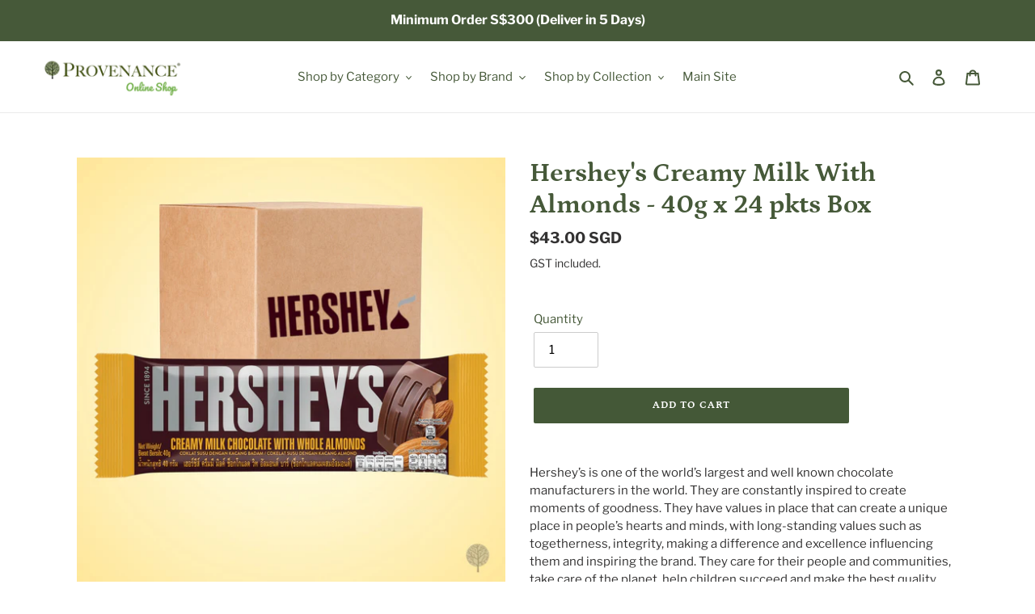

--- FILE ---
content_type: text/html; charset=utf-8
request_url: https://shop.provenance.com.sg/products/hersheys-creamy-milk-with-almonds-40g-x-24-x-12-box-carton
body_size: 30634
content:
<!doctype html>
<html class="no-js" lang="en">
<head>
  <meta name="google-site-verification" content="-uhjrwl1ycv801N8CMS6Qw6cZtkEpYjgZO49PHyU6Zs" />
  <meta charset="utf-8">
  <meta http-equiv="X-UA-Compatible" content="IE=edge,chrome=1">
  <meta name="viewport" content="width=device-width,initial-scale=1">
  <meta name="theme-color" content="#445837">

  <link rel="preconnect" href="https://cdn.shopify.com" crossorigin>
  <link rel="preconnect" href="https://fonts.shopifycdn.com" crossorigin>
  <link rel="preconnect" href="https://monorail-edge.shopifysvc.com"><link rel="preload" href="//shop.provenance.com.sg/cdn/shop/t/1/assets/theme.css?v=136619971045174987231632899966" as="style">
  <link rel="preload" as="font" href="//shop.provenance.com.sg/cdn/fonts/petrona/petrona_n7.8f0b6938e4c6f57dca1d71c2d799a3a6be96af37.woff2" type="font/woff2" crossorigin>
  <link rel="preload" as="font" href="//shop.provenance.com.sg/cdn/fonts/libre_franklin/librefranklin_n4.a9b0508e1ffb743a0fd6d0614768959c54a27d86.woff2" type="font/woff2" crossorigin>
  <link rel="preload" as="font" href="//shop.provenance.com.sg/cdn/fonts/libre_franklin/librefranklin_n7.6739620624550b8695d0cc23f92ffd46eb51c7a3.woff2" type="font/woff2" crossorigin>
  <link rel="preload" href="//shop.provenance.com.sg/cdn/shop/t/1/assets/theme.js?v=16203573537316399521632899966" as="script">
  <link rel="preload" href="//shop.provenance.com.sg/cdn/shop/t/1/assets/lazysizes.js?v=63098554868324070131632899965" as="script"><link rel="canonical" href="https://shop.provenance.com.sg/products/hersheys-creamy-milk-with-almonds-40g-x-24-x-12-box-carton"><title>Hershey&#39;s Creamy Milk With Almonds - 40g x 24 pkts Box
&ndash; Provenance Distributions Singapore</title><meta name="description" content="Hershey’s is one of the world’s largest and well known chocolate manufacturers in the world. They are constantly inspired to create moments of goodness. They have values in place that can create a unique place in people’s hearts and minds, with long-standing values such as togetherness, integrity, making a difference a"><!-- /snippets/social-meta-tags.liquid -->


<meta property="og:site_name" content="Provenance Distributions Singapore">
<meta property="og:url" content="https://shop.provenance.com.sg/products/hersheys-creamy-milk-with-almonds-40g-x-24-x-12-box-carton">
<meta property="og:title" content="Hershey&#39;s Creamy Milk With Almonds - 40g x 24 pkts Box">
<meta property="og:type" content="product">
<meta property="og:description" content="Hershey’s is one of the world’s largest and well known chocolate manufacturers in the world. They are constantly inspired to create moments of goodness. They have values in place that can create a unique place in people’s hearts and minds, with long-standing values such as togetherness, integrity, making a difference a"><meta property="og:image" content="http://shop.provenance.com.sg/cdn/shop/products/Hersheys-Creamy-Almond-Milk-Chocolate-carton.jpg?v=1653192017">
  <meta property="og:image:secure_url" content="https://shop.provenance.com.sg/cdn/shop/products/Hersheys-Creamy-Almond-Milk-Chocolate-carton.jpg?v=1653192017">
  <meta property="og:image:width" content="1600">
  <meta property="og:image:height" content="1600">
  <meta property="og:price:amount" content="43.00">
  <meta property="og:price:currency" content="SGD">



<meta name="twitter:card" content="summary_large_image">
<meta name="twitter:title" content="Hershey&#39;s Creamy Milk With Almonds - 40g x 24 pkts Box">
<meta name="twitter:description" content="Hershey’s is one of the world’s largest and well known chocolate manufacturers in the world. They are constantly inspired to create moments of goodness. They have values in place that can create a unique place in people’s hearts and minds, with long-standing values such as togetherness, integrity, making a difference a">

  
<style data-shopify>
:root {
    --color-text: #465939;
    --color-text-rgb: 70, 89, 57;
    --color-body-text: #333232;
    --color-sale-text: #EA0606;
    --color-small-button-text-border: #3a3a3a;
    --color-text-field: #ffffff;
    --color-text-field-text: #000000;
    --color-text-field-text-rgb: 0, 0, 0;

    --color-btn-primary: #445837;
    --color-btn-primary-darker: #2c3923;
    --color-btn-primary-text: #ffffff;

    --color-blankstate: rgba(51, 50, 50, 0.35);
    --color-blankstate-border: rgba(51, 50, 50, 0.2);
    --color-blankstate-background: rgba(51, 50, 50, 0.1);

    --color-text-focus:#2e3a25;
    --color-overlay-text-focus:#e6e6e6;
    --color-btn-primary-focus:#2c3923;
    --color-btn-social-focus:#d2d2d2;
    --color-small-button-text-border-focus:#606060;
    --predictive-search-focus:#f2f2f2;

    --color-body: #ffffff;
    --color-bg: #ffffff;
    --color-bg-rgb: 255, 255, 255;
    --color-bg-alt: rgba(51, 50, 50, 0.05);
    --color-bg-currency-selector: rgba(51, 50, 50, 0.2);

    --color-overlay-title-text: #ffffff;
    --color-image-overlay: #242920;
    --color-image-overlay-rgb: 36, 41, 32;--opacity-image-overlay: 0.0;--hover-overlay-opacity: 0.4;

    --color-border: #ebebeb;
    --color-border-form: #cccccc;
    --color-border-form-darker: #b3b3b3;

    --svg-select-icon: url(//shop.provenance.com.sg/cdn/shop/t/1/assets/ico-select.svg?v=29003672709104678581632899981);
    --slick-img-url: url(//shop.provenance.com.sg/cdn/shop/t/1/assets/ajax-loader.gif?v=41356863302472015721632899962);

    --font-weight-body--bold: 700;
    --font-weight-body--bolder: 700;

    --font-stack-header: Petrona, serif;
    --font-style-header: normal;
    --font-weight-header: 700;

    --font-stack-body: "Libre Franklin", sans-serif;
    --font-style-body: normal;
    --font-weight-body: 400;

    --font-size-header: 25;

    --font-size-base: 15;

    --font-h1-desktop: 33;
    --font-h1-mobile: 31;
    --font-h2-desktop: 19;
    --font-h2-mobile: 17;
    --font-h3-mobile: 19;
    --font-h4-desktop: 17;
    --font-h4-mobile: 15;
    --font-h5-desktop: 14;
    --font-h5-mobile: 13;
    --font-h6-desktop: 13;
    --font-h6-mobile: 12;

    --font-mega-title-large-desktop: 62;

    --font-rich-text-large: 17;
    --font-rich-text-small: 13;

    
--color-video-bg: #f2f2f2;

    
    --global-color-image-loader-primary: rgba(70, 89, 57, 0.06);
    --global-color-image-loader-secondary: rgba(70, 89, 57, 0.12);
  }
</style>


  <style>*,::after,::before{box-sizing:border-box}body{margin:0}body,html{background-color:var(--color-body)}body,button{font-size:calc(var(--font-size-base) * 1px);font-family:var(--font-stack-body);font-style:var(--font-style-body);font-weight:var(--font-weight-body);color:var(--color-text);line-height:1.5}body,button{-webkit-font-smoothing:antialiased;-webkit-text-size-adjust:100%}.border-bottom{border-bottom:1px solid var(--color-border)}.btn--link{background-color:transparent;border:0;margin:0;color:var(--color-text);text-align:left}.text-right{text-align:right}.icon{display:inline-block;width:20px;height:20px;vertical-align:middle;fill:currentColor}.icon__fallback-text,.visually-hidden{position:absolute!important;overflow:hidden;clip:rect(0 0 0 0);height:1px;width:1px;margin:-1px;padding:0;border:0}svg.icon:not(.icon--full-color) circle,svg.icon:not(.icon--full-color) ellipse,svg.icon:not(.icon--full-color) g,svg.icon:not(.icon--full-color) line,svg.icon:not(.icon--full-color) path,svg.icon:not(.icon--full-color) polygon,svg.icon:not(.icon--full-color) polyline,svg.icon:not(.icon--full-color) rect,symbol.icon:not(.icon--full-color) circle,symbol.icon:not(.icon--full-color) ellipse,symbol.icon:not(.icon--full-color) g,symbol.icon:not(.icon--full-color) line,symbol.icon:not(.icon--full-color) path,symbol.icon:not(.icon--full-color) polygon,symbol.icon:not(.icon--full-color) polyline,symbol.icon:not(.icon--full-color) rect{fill:inherit;stroke:inherit}li{list-style:none}.list--inline{padding:0;margin:0}.list--inline>li{display:inline-block;margin-bottom:0;vertical-align:middle}a{color:var(--color-text);text-decoration:none}.h1,.h2,h1,h2{margin:0 0 17.5px;font-family:var(--font-stack-header);font-style:var(--font-style-header);font-weight:var(--font-weight-header);line-height:1.2;overflow-wrap:break-word;word-wrap:break-word}.h1 a,.h2 a,h1 a,h2 a{color:inherit;text-decoration:none;font-weight:inherit}.h1,h1{font-size:calc(((var(--font-h1-desktop))/ (var(--font-size-base))) * 1em);text-transform:none;letter-spacing:0}@media only screen and (max-width:749px){.h1,h1{font-size:calc(((var(--font-h1-mobile))/ (var(--font-size-base))) * 1em)}}.h2,h2{font-size:calc(((var(--font-h2-desktop))/ (var(--font-size-base))) * 1em);text-transform:uppercase;letter-spacing:.1em}@media only screen and (max-width:749px){.h2,h2{font-size:calc(((var(--font-h2-mobile))/ (var(--font-size-base))) * 1em)}}p{color:var(--color-body-text);margin:0 0 19.44444px}@media only screen and (max-width:749px){p{font-size:calc(((var(--font-size-base) - 1)/ (var(--font-size-base))) * 1em)}}p:last-child{margin-bottom:0}@media only screen and (max-width:749px){.small--hide{display:none!important}}.grid{list-style:none;margin:0;padding:0;margin-left:-30px}.grid::after{content:'';display:table;clear:both}@media only screen and (max-width:749px){.grid{margin-left:-22px}}.grid::after{content:'';display:table;clear:both}.grid--no-gutters{margin-left:0}.grid--no-gutters .grid__item{padding-left:0}.grid--table{display:table;table-layout:fixed;width:100%}.grid--table>.grid__item{float:none;display:table-cell;vertical-align:middle}.grid__item{float:left;padding-left:30px;width:100%}@media only screen and (max-width:749px){.grid__item{padding-left:22px}}.grid__item[class*="--push"]{position:relative}@media only screen and (min-width:750px){.medium-up--one-quarter{width:25%}.medium-up--push-one-third{width:33.33%}.medium-up--one-half{width:50%}.medium-up--push-one-third{left:33.33%;position:relative}}.site-header{position:relative;background-color:var(--color-body)}@media only screen and (max-width:749px){.site-header{border-bottom:1px solid var(--color-border)}}@media only screen and (min-width:750px){.site-header{padding:0 55px}.site-header.logo--center{padding-top:30px}}.site-header__logo{margin:15px 0}.logo-align--center .site-header__logo{text-align:center;margin:0 auto}@media only screen and (max-width:749px){.logo-align--center .site-header__logo{text-align:left;margin:15px 0}}@media only screen and (max-width:749px){.site-header__logo{padding-left:22px;text-align:left}.site-header__logo img{margin:0}}.site-header__logo-link{display:inline-block;word-break:break-word}@media only screen and (min-width:750px){.logo-align--center .site-header__logo-link{margin:0 auto}}.site-header__logo-image{display:block}@media only screen and (min-width:750px){.site-header__logo-image{margin:0 auto}}.site-header__logo-image img{width:100%}.site-header__logo-image--centered img{margin:0 auto}.site-header__logo img{display:block}.site-header__icons{position:relative;white-space:nowrap}@media only screen and (max-width:749px){.site-header__icons{width:auto;padding-right:13px}.site-header__icons .btn--link,.site-header__icons .site-header__cart{font-size:calc(((var(--font-size-base))/ (var(--font-size-base))) * 1em)}}.site-header__icons-wrapper{position:relative;display:-webkit-flex;display:-ms-flexbox;display:flex;width:100%;-ms-flex-align:center;-webkit-align-items:center;-moz-align-items:center;-ms-align-items:center;-o-align-items:center;align-items:center;-webkit-justify-content:flex-end;-ms-justify-content:flex-end;justify-content:flex-end}.site-header__account,.site-header__cart,.site-header__search{position:relative}.site-header__search.site-header__icon{display:none}@media only screen and (min-width:1400px){.site-header__search.site-header__icon{display:block}}.site-header__search-toggle{display:block}@media only screen and (min-width:750px){.site-header__account,.site-header__cart{padding:10px 11px}}.site-header__cart-title,.site-header__search-title{position:absolute!important;overflow:hidden;clip:rect(0 0 0 0);height:1px;width:1px;margin:-1px;padding:0;border:0;display:block;vertical-align:middle}.site-header__cart-title{margin-right:3px}.site-header__cart-count{display:flex;align-items:center;justify-content:center;position:absolute;right:.4rem;top:.2rem;font-weight:700;background-color:var(--color-btn-primary);color:var(--color-btn-primary-text);border-radius:50%;min-width:1em;height:1em}.site-header__cart-count span{font-family:HelveticaNeue,"Helvetica Neue",Helvetica,Arial,sans-serif;font-size:calc(11em / 16);line-height:1}@media only screen and (max-width:749px){.site-header__cart-count{top:calc(7em / 16);right:0;border-radius:50%;min-width:calc(19em / 16);height:calc(19em / 16)}}@media only screen and (max-width:749px){.site-header__cart-count span{padding:.25em calc(6em / 16);font-size:12px}}.site-header__menu{display:none}@media only screen and (max-width:749px){.site-header__icon{display:inline-block;vertical-align:middle;padding:10px 11px;margin:0}}@media only screen and (min-width:750px){.site-header__icon .icon-search{margin-right:3px}}.announcement-bar{z-index:10;position:relative;text-align:center;border-bottom:1px solid transparent;padding:2px}.announcement-bar__link{display:block}.announcement-bar__message{display:block;padding:11px 22px;font-size:calc(((16)/ (var(--font-size-base))) * 1em);font-weight:var(--font-weight-header)}@media only screen and (min-width:750px){.announcement-bar__message{padding-left:55px;padding-right:55px}}.site-nav{position:relative;padding:0;text-align:center;margin:25px 0}.site-nav a{padding:3px 10px}.site-nav__link{display:block;white-space:nowrap}.site-nav--centered .site-nav__link{padding-top:0}.site-nav__link .icon-chevron-down{width:calc(8em / 16);height:calc(8em / 16);margin-left:.5rem}.site-nav__label{border-bottom:1px solid transparent}.site-nav__link--active .site-nav__label{border-bottom-color:var(--color-text)}.site-nav__link--button{border:none;background-color:transparent;padding:3px 10px}.site-header__mobile-nav{z-index:11;position:relative;background-color:var(--color-body)}@media only screen and (max-width:749px){.site-header__mobile-nav{display:-webkit-flex;display:-ms-flexbox;display:flex;width:100%;-ms-flex-align:center;-webkit-align-items:center;-moz-align-items:center;-ms-align-items:center;-o-align-items:center;align-items:center}}.mobile-nav--open .icon-close{display:none}.main-content{opacity:0}.main-content .shopify-section{display:none}.main-content .shopify-section:first-child{display:inherit}.critical-hidden{display:none}</style>

  <script>
    window.performance.mark('debut:theme_stylesheet_loaded.start');

    function onLoadStylesheet() {
      performance.mark('debut:theme_stylesheet_loaded.end');
      performance.measure('debut:theme_stylesheet_loaded', 'debut:theme_stylesheet_loaded.start', 'debut:theme_stylesheet_loaded.end');

      var url = "//shop.provenance.com.sg/cdn/shop/t/1/assets/theme.css?v=136619971045174987231632899966";
      var link = document.querySelector('link[href="' + url + '"]');
      link.loaded = true;
      link.dispatchEvent(new Event('load'));
    }
  </script>

  <link rel="stylesheet" href="//shop.provenance.com.sg/cdn/shop/t/1/assets/theme.css?v=136619971045174987231632899966" type="text/css" media="print" onload="this.media='all';onLoadStylesheet()">

  <style>
    @font-face {
  font-family: Petrona;
  font-weight: 700;
  font-style: normal;
  font-display: swap;
  src: url("//shop.provenance.com.sg/cdn/fonts/petrona/petrona_n7.8f0b6938e4c6f57dca1d71c2d799a3a6be96af37.woff2") format("woff2"),
       url("//shop.provenance.com.sg/cdn/fonts/petrona/petrona_n7.9d88fb3c3e708e09dfffac76539bc871aceddbeb.woff") format("woff");
}

    @font-face {
  font-family: "Libre Franklin";
  font-weight: 400;
  font-style: normal;
  font-display: swap;
  src: url("//shop.provenance.com.sg/cdn/fonts/libre_franklin/librefranklin_n4.a9b0508e1ffb743a0fd6d0614768959c54a27d86.woff2") format("woff2"),
       url("//shop.provenance.com.sg/cdn/fonts/libre_franklin/librefranklin_n4.948f6f27caf8552b1a9560176e3f14eeb2c6f202.woff") format("woff");
}

    @font-face {
  font-family: "Libre Franklin";
  font-weight: 700;
  font-style: normal;
  font-display: swap;
  src: url("//shop.provenance.com.sg/cdn/fonts/libre_franklin/librefranklin_n7.6739620624550b8695d0cc23f92ffd46eb51c7a3.woff2") format("woff2"),
       url("//shop.provenance.com.sg/cdn/fonts/libre_franklin/librefranklin_n7.7cebc205621b23b061b803310af0ad39921ae57d.woff") format("woff");
}

    @font-face {
  font-family: "Libre Franklin";
  font-weight: 700;
  font-style: normal;
  font-display: swap;
  src: url("//shop.provenance.com.sg/cdn/fonts/libre_franklin/librefranklin_n7.6739620624550b8695d0cc23f92ffd46eb51c7a3.woff2") format("woff2"),
       url("//shop.provenance.com.sg/cdn/fonts/libre_franklin/librefranklin_n7.7cebc205621b23b061b803310af0ad39921ae57d.woff") format("woff");
}

    @font-face {
  font-family: "Libre Franklin";
  font-weight: 400;
  font-style: italic;
  font-display: swap;
  src: url("//shop.provenance.com.sg/cdn/fonts/libre_franklin/librefranklin_i4.5cee60cade760b32c7b489f9d561e97341909d7c.woff2") format("woff2"),
       url("//shop.provenance.com.sg/cdn/fonts/libre_franklin/librefranklin_i4.2f9ee939c2cc82522dfb62e1a084861f9beeb411.woff") format("woff");
}

    @font-face {
  font-family: "Libre Franklin";
  font-weight: 700;
  font-style: italic;
  font-display: swap;
  src: url("//shop.provenance.com.sg/cdn/fonts/libre_franklin/librefranklin_i7.5cd0952dea701f27d5d0eb294c01347335232ef2.woff2") format("woff2"),
       url("//shop.provenance.com.sg/cdn/fonts/libre_franklin/librefranklin_i7.41af936a1cd17668e4e060c6e0ad838ccf133ddd.woff") format("woff");
}

  </style>

  <script>const moneyFormat = "${{amount}} SGD"
var theme = {
      breakpoints: {
        medium: 750,
        large: 990,
        widescreen: 1400
      },
      strings: {
        addToCart: "Add to cart",
        soldOut: "Sold out",
        unavailable: "Unavailable",
        regularPrice: "Regular price",
        salePrice: "Sale price",
        sale: "Sale",
        fromLowestPrice: "from [price]",
        vendor: "Vendor",
        showMore: "Show More",
        showLess: "Show Less",
        searchFor: "Search for",
        addressError: "Error looking up that address",
        addressNoResults: "No results for that address",
        addressQueryLimit: "You have exceeded the Google API usage limit. Consider upgrading to a \u003ca href=\"https:\/\/developers.google.com\/maps\/premium\/usage-limits\"\u003ePremium Plan\u003c\/a\u003e.",
        authError: "There was a problem authenticating your Google Maps account.",
        newWindow: "Opens in a new window.",
        external: "Opens external website.",
        newWindowExternal: "Opens external website in a new window.",
        removeLabel: "Remove [product]",
        update: "Update",
        quantity: "Quantity",
        discountedTotal: "Discounted total",
        regularTotal: "Regular total",
        priceColumn: "See Price column for discount details.",
        quantityMinimumMessage: "Quantity must be 1 or more",
        cartError: "There was an error while updating your cart. Please try again.",
        removedItemMessage: "Removed \u003cspan class=\"cart__removed-product-details\"\u003e([quantity]) [link]\u003c\/span\u003e from your cart.",
        unitPrice: "Unit price",
        unitPriceSeparator: "per",
        oneCartCount: "1 item",
        otherCartCount: "[count] items",
        quantityLabel: "Quantity: [count]",
        products: "Products",
        loading: "Loading",
        number_of_results: "[result_number] of [results_count]",
        number_of_results_found: "[results_count] results found",
        one_result_found: "1 result found"
      },
      moneyFormat: moneyFormat,
      moneyFormatWithCurrency: "${{amount}} SGD",
      settings: {
        predictiveSearchEnabled: true,
        predictiveSearchShowPrice: false,
        predictiveSearchShowVendor: false
      },
      stylesheet: "//shop.provenance.com.sg/cdn/shop/t/1/assets/theme.css?v=136619971045174987231632899966"
    };document.documentElement.className = document.documentElement.className.replace('no-js', 'js');
  </script><script src="//shop.provenance.com.sg/cdn/shop/t/1/assets/theme.js?v=16203573537316399521632899966" defer="defer"></script>
  <script src="//shop.provenance.com.sg/cdn/shop/t/1/assets/lazysizes.js?v=63098554868324070131632899965" async="async"></script>

  <script type="text/javascript">
    if (window.MSInputMethodContext && document.documentMode) {
      var scripts = document.getElementsByTagName('script')[0];
      var polyfill = document.createElement("script");
      polyfill.defer = true;
      polyfill.src = "//shop.provenance.com.sg/cdn/shop/t/1/assets/ie11CustomProperties.min.js?v=146208399201472936201632899964";

      scripts.parentNode.insertBefore(polyfill, scripts);
    }
  </script>

  <script>window.performance && window.performance.mark && window.performance.mark('shopify.content_for_header.start');</script><meta name="facebook-domain-verification" content="wzh9b6p3gfdsjc8yiy4a2qzkfu4bev">
<meta name="google-site-verification" content="-uhjrwl1ycv801N8CMS6Qw6cZtkEpYjgZO49PHyU6Zs">
<meta id="shopify-digital-wallet" name="shopify-digital-wallet" content="/59235434650/digital_wallets/dialog">
<link rel="alternate" type="application/json+oembed" href="https://shop.provenance.com.sg/products/hersheys-creamy-milk-with-almonds-40g-x-24-x-12-box-carton.oembed">
<script async="async" src="/checkouts/internal/preloads.js?locale=en-SG"></script>
<script id="shopify-features" type="application/json">{"accessToken":"5cfcc848d5a02d2255ef9a742c35480d","betas":["rich-media-storefront-analytics"],"domain":"shop.provenance.com.sg","predictiveSearch":true,"shopId":59235434650,"locale":"en"}</script>
<script>var Shopify = Shopify || {};
Shopify.shop = "provenance-distributions.myshopify.com";
Shopify.locale = "en";
Shopify.currency = {"active":"SGD","rate":"1.0"};
Shopify.country = "SG";
Shopify.theme = {"name":"Provenance","id":126594056346,"schema_name":"Debut","schema_version":"17.14.0","theme_store_id":796,"role":"main"};
Shopify.theme.handle = "null";
Shopify.theme.style = {"id":null,"handle":null};
Shopify.cdnHost = "shop.provenance.com.sg/cdn";
Shopify.routes = Shopify.routes || {};
Shopify.routes.root = "/";</script>
<script type="module">!function(o){(o.Shopify=o.Shopify||{}).modules=!0}(window);</script>
<script>!function(o){function n(){var o=[];function n(){o.push(Array.prototype.slice.apply(arguments))}return n.q=o,n}var t=o.Shopify=o.Shopify||{};t.loadFeatures=n(),t.autoloadFeatures=n()}(window);</script>
<script id="shop-js-analytics" type="application/json">{"pageType":"product"}</script>
<script defer="defer" async type="module" src="//shop.provenance.com.sg/cdn/shopifycloud/shop-js/modules/v2/client.init-shop-cart-sync_BT-GjEfc.en.esm.js"></script>
<script defer="defer" async type="module" src="//shop.provenance.com.sg/cdn/shopifycloud/shop-js/modules/v2/chunk.common_D58fp_Oc.esm.js"></script>
<script defer="defer" async type="module" src="//shop.provenance.com.sg/cdn/shopifycloud/shop-js/modules/v2/chunk.modal_xMitdFEc.esm.js"></script>
<script type="module">
  await import("//shop.provenance.com.sg/cdn/shopifycloud/shop-js/modules/v2/client.init-shop-cart-sync_BT-GjEfc.en.esm.js");
await import("//shop.provenance.com.sg/cdn/shopifycloud/shop-js/modules/v2/chunk.common_D58fp_Oc.esm.js");
await import("//shop.provenance.com.sg/cdn/shopifycloud/shop-js/modules/v2/chunk.modal_xMitdFEc.esm.js");

  window.Shopify.SignInWithShop?.initShopCartSync?.({"fedCMEnabled":true,"windoidEnabled":true});

</script>
<script>(function() {
  var isLoaded = false;
  function asyncLoad() {
    if (isLoaded) return;
    isLoaded = true;
    var urls = ["https:\/\/cdncozyantitheft.addons.business\/js\/script_tags\/provenance-distributions\/8Ke8UjEJAjRhcwAO5zpUuCwuKDhujzn9.js?shop=provenance-distributions.myshopify.com"];
    for (var i = 0; i < urls.length; i++) {
      var s = document.createElement('script');
      s.type = 'text/javascript';
      s.async = true;
      s.src = urls[i];
      var x = document.getElementsByTagName('script')[0];
      x.parentNode.insertBefore(s, x);
    }
  };
  if(window.attachEvent) {
    window.attachEvent('onload', asyncLoad);
  } else {
    window.addEventListener('load', asyncLoad, false);
  }
})();</script>
<script id="__st">var __st={"a":59235434650,"offset":28800,"reqid":"462f005b-4964-4735-91b0-efe1c45c432e-1769516440","pageurl":"shop.provenance.com.sg\/products\/hersheys-creamy-milk-with-almonds-40g-x-24-x-12-box-carton","u":"f1990bf486c1","p":"product","rtyp":"product","rid":7342767571098};</script>
<script>window.ShopifyPaypalV4VisibilityTracking = true;</script>
<script id="captcha-bootstrap">!function(){'use strict';const t='contact',e='account',n='new_comment',o=[[t,t],['blogs',n],['comments',n],[t,'customer']],c=[[e,'customer_login'],[e,'guest_login'],[e,'recover_customer_password'],[e,'create_customer']],r=t=>t.map((([t,e])=>`form[action*='/${t}']:not([data-nocaptcha='true']) input[name='form_type'][value='${e}']`)).join(','),a=t=>()=>t?[...document.querySelectorAll(t)].map((t=>t.form)):[];function s(){const t=[...o],e=r(t);return a(e)}const i='password',u='form_key',d=['recaptcha-v3-token','g-recaptcha-response','h-captcha-response',i],f=()=>{try{return window.sessionStorage}catch{return}},m='__shopify_v',_=t=>t.elements[u];function p(t,e,n=!1){try{const o=window.sessionStorage,c=JSON.parse(o.getItem(e)),{data:r}=function(t){const{data:e,action:n}=t;return t[m]||n?{data:e,action:n}:{data:t,action:n}}(c);for(const[e,n]of Object.entries(r))t.elements[e]&&(t.elements[e].value=n);n&&o.removeItem(e)}catch(o){console.error('form repopulation failed',{error:o})}}const l='form_type',E='cptcha';function T(t){t.dataset[E]=!0}const w=window,h=w.document,L='Shopify',v='ce_forms',y='captcha';let A=!1;((t,e)=>{const n=(g='f06e6c50-85a8-45c8-87d0-21a2b65856fe',I='https://cdn.shopify.com/shopifycloud/storefront-forms-hcaptcha/ce_storefront_forms_captcha_hcaptcha.v1.5.2.iife.js',D={infoText:'Protected by hCaptcha',privacyText:'Privacy',termsText:'Terms'},(t,e,n)=>{const o=w[L][v],c=o.bindForm;if(c)return c(t,g,e,D).then(n);var r;o.q.push([[t,g,e,D],n]),r=I,A||(h.body.append(Object.assign(h.createElement('script'),{id:'captcha-provider',async:!0,src:r})),A=!0)});var g,I,D;w[L]=w[L]||{},w[L][v]=w[L][v]||{},w[L][v].q=[],w[L][y]=w[L][y]||{},w[L][y].protect=function(t,e){n(t,void 0,e),T(t)},Object.freeze(w[L][y]),function(t,e,n,w,h,L){const[v,y,A,g]=function(t,e,n){const i=e?o:[],u=t?c:[],d=[...i,...u],f=r(d),m=r(i),_=r(d.filter((([t,e])=>n.includes(e))));return[a(f),a(m),a(_),s()]}(w,h,L),I=t=>{const e=t.target;return e instanceof HTMLFormElement?e:e&&e.form},D=t=>v().includes(t);t.addEventListener('submit',(t=>{const e=I(t);if(!e)return;const n=D(e)&&!e.dataset.hcaptchaBound&&!e.dataset.recaptchaBound,o=_(e),c=g().includes(e)&&(!o||!o.value);(n||c)&&t.preventDefault(),c&&!n&&(function(t){try{if(!f())return;!function(t){const e=f();if(!e)return;const n=_(t);if(!n)return;const o=n.value;o&&e.removeItem(o)}(t);const e=Array.from(Array(32),(()=>Math.random().toString(36)[2])).join('');!function(t,e){_(t)||t.append(Object.assign(document.createElement('input'),{type:'hidden',name:u})),t.elements[u].value=e}(t,e),function(t,e){const n=f();if(!n)return;const o=[...t.querySelectorAll(`input[type='${i}']`)].map((({name:t})=>t)),c=[...d,...o],r={};for(const[a,s]of new FormData(t).entries())c.includes(a)||(r[a]=s);n.setItem(e,JSON.stringify({[m]:1,action:t.action,data:r}))}(t,e)}catch(e){console.error('failed to persist form',e)}}(e),e.submit())}));const S=(t,e)=>{t&&!t.dataset[E]&&(n(t,e.some((e=>e===t))),T(t))};for(const o of['focusin','change'])t.addEventListener(o,(t=>{const e=I(t);D(e)&&S(e,y())}));const B=e.get('form_key'),M=e.get(l),P=B&&M;t.addEventListener('DOMContentLoaded',(()=>{const t=y();if(P)for(const e of t)e.elements[l].value===M&&p(e,B);[...new Set([...A(),...v().filter((t=>'true'===t.dataset.shopifyCaptcha))])].forEach((e=>S(e,t)))}))}(h,new URLSearchParams(w.location.search),n,t,e,['guest_login'])})(!0,!0)}();</script>
<script integrity="sha256-4kQ18oKyAcykRKYeNunJcIwy7WH5gtpwJnB7kiuLZ1E=" data-source-attribution="shopify.loadfeatures" defer="defer" src="//shop.provenance.com.sg/cdn/shopifycloud/storefront/assets/storefront/load_feature-a0a9edcb.js" crossorigin="anonymous"></script>
<script data-source-attribution="shopify.dynamic_checkout.dynamic.init">var Shopify=Shopify||{};Shopify.PaymentButton=Shopify.PaymentButton||{isStorefrontPortableWallets:!0,init:function(){window.Shopify.PaymentButton.init=function(){};var t=document.createElement("script");t.src="https://shop.provenance.com.sg/cdn/shopifycloud/portable-wallets/latest/portable-wallets.en.js",t.type="module",document.head.appendChild(t)}};
</script>
<script data-source-attribution="shopify.dynamic_checkout.buyer_consent">
  function portableWalletsHideBuyerConsent(e){var t=document.getElementById("shopify-buyer-consent"),n=document.getElementById("shopify-subscription-policy-button");t&&n&&(t.classList.add("hidden"),t.setAttribute("aria-hidden","true"),n.removeEventListener("click",e))}function portableWalletsShowBuyerConsent(e){var t=document.getElementById("shopify-buyer-consent"),n=document.getElementById("shopify-subscription-policy-button");t&&n&&(t.classList.remove("hidden"),t.removeAttribute("aria-hidden"),n.addEventListener("click",e))}window.Shopify?.PaymentButton&&(window.Shopify.PaymentButton.hideBuyerConsent=portableWalletsHideBuyerConsent,window.Shopify.PaymentButton.showBuyerConsent=portableWalletsShowBuyerConsent);
</script>
<script data-source-attribution="shopify.dynamic_checkout.cart.bootstrap">document.addEventListener("DOMContentLoaded",(function(){function t(){return document.querySelector("shopify-accelerated-checkout-cart, shopify-accelerated-checkout")}if(t())Shopify.PaymentButton.init();else{new MutationObserver((function(e,n){t()&&(Shopify.PaymentButton.init(),n.disconnect())})).observe(document.body,{childList:!0,subtree:!0})}}));
</script>

<script>window.performance && window.performance.mark && window.performance.mark('shopify.content_for_header.end');</script>
<link href="https://monorail-edge.shopifysvc.com" rel="dns-prefetch">
<script>(function(){if ("sendBeacon" in navigator && "performance" in window) {try {var session_token_from_headers = performance.getEntriesByType('navigation')[0].serverTiming.find(x => x.name == '_s').description;} catch {var session_token_from_headers = undefined;}var session_cookie_matches = document.cookie.match(/_shopify_s=([^;]*)/);var session_token_from_cookie = session_cookie_matches && session_cookie_matches.length === 2 ? session_cookie_matches[1] : "";var session_token = session_token_from_headers || session_token_from_cookie || "";function handle_abandonment_event(e) {var entries = performance.getEntries().filter(function(entry) {return /monorail-edge.shopifysvc.com/.test(entry.name);});if (!window.abandonment_tracked && entries.length === 0) {window.abandonment_tracked = true;var currentMs = Date.now();var navigation_start = performance.timing.navigationStart;var payload = {shop_id: 59235434650,url: window.location.href,navigation_start,duration: currentMs - navigation_start,session_token,page_type: "product"};window.navigator.sendBeacon("https://monorail-edge.shopifysvc.com/v1/produce", JSON.stringify({schema_id: "online_store_buyer_site_abandonment/1.1",payload: payload,metadata: {event_created_at_ms: currentMs,event_sent_at_ms: currentMs}}));}}window.addEventListener('pagehide', handle_abandonment_event);}}());</script>
<script id="web-pixels-manager-setup">(function e(e,d,r,n,o){if(void 0===o&&(o={}),!Boolean(null===(a=null===(i=window.Shopify)||void 0===i?void 0:i.analytics)||void 0===a?void 0:a.replayQueue)){var i,a;window.Shopify=window.Shopify||{};var t=window.Shopify;t.analytics=t.analytics||{};var s=t.analytics;s.replayQueue=[],s.publish=function(e,d,r){return s.replayQueue.push([e,d,r]),!0};try{self.performance.mark("wpm:start")}catch(e){}var l=function(){var e={modern:/Edge?\/(1{2}[4-9]|1[2-9]\d|[2-9]\d{2}|\d{4,})\.\d+(\.\d+|)|Firefox\/(1{2}[4-9]|1[2-9]\d|[2-9]\d{2}|\d{4,})\.\d+(\.\d+|)|Chrom(ium|e)\/(9{2}|\d{3,})\.\d+(\.\d+|)|(Maci|X1{2}).+ Version\/(15\.\d+|(1[6-9]|[2-9]\d|\d{3,})\.\d+)([,.]\d+|)( \(\w+\)|)( Mobile\/\w+|) Safari\/|Chrome.+OPR\/(9{2}|\d{3,})\.\d+\.\d+|(CPU[ +]OS|iPhone[ +]OS|CPU[ +]iPhone|CPU IPhone OS|CPU iPad OS)[ +]+(15[._]\d+|(1[6-9]|[2-9]\d|\d{3,})[._]\d+)([._]\d+|)|Android:?[ /-](13[3-9]|1[4-9]\d|[2-9]\d{2}|\d{4,})(\.\d+|)(\.\d+|)|Android.+Firefox\/(13[5-9]|1[4-9]\d|[2-9]\d{2}|\d{4,})\.\d+(\.\d+|)|Android.+Chrom(ium|e)\/(13[3-9]|1[4-9]\d|[2-9]\d{2}|\d{4,})\.\d+(\.\d+|)|SamsungBrowser\/([2-9]\d|\d{3,})\.\d+/,legacy:/Edge?\/(1[6-9]|[2-9]\d|\d{3,})\.\d+(\.\d+|)|Firefox\/(5[4-9]|[6-9]\d|\d{3,})\.\d+(\.\d+|)|Chrom(ium|e)\/(5[1-9]|[6-9]\d|\d{3,})\.\d+(\.\d+|)([\d.]+$|.*Safari\/(?![\d.]+ Edge\/[\d.]+$))|(Maci|X1{2}).+ Version\/(10\.\d+|(1[1-9]|[2-9]\d|\d{3,})\.\d+)([,.]\d+|)( \(\w+\)|)( Mobile\/\w+|) Safari\/|Chrome.+OPR\/(3[89]|[4-9]\d|\d{3,})\.\d+\.\d+|(CPU[ +]OS|iPhone[ +]OS|CPU[ +]iPhone|CPU IPhone OS|CPU iPad OS)[ +]+(10[._]\d+|(1[1-9]|[2-9]\d|\d{3,})[._]\d+)([._]\d+|)|Android:?[ /-](13[3-9]|1[4-9]\d|[2-9]\d{2}|\d{4,})(\.\d+|)(\.\d+|)|Mobile Safari.+OPR\/([89]\d|\d{3,})\.\d+\.\d+|Android.+Firefox\/(13[5-9]|1[4-9]\d|[2-9]\d{2}|\d{4,})\.\d+(\.\d+|)|Android.+Chrom(ium|e)\/(13[3-9]|1[4-9]\d|[2-9]\d{2}|\d{4,})\.\d+(\.\d+|)|Android.+(UC? ?Browser|UCWEB|U3)[ /]?(15\.([5-9]|\d{2,})|(1[6-9]|[2-9]\d|\d{3,})\.\d+)\.\d+|SamsungBrowser\/(5\.\d+|([6-9]|\d{2,})\.\d+)|Android.+MQ{2}Browser\/(14(\.(9|\d{2,})|)|(1[5-9]|[2-9]\d|\d{3,})(\.\d+|))(\.\d+|)|K[Aa][Ii]OS\/(3\.\d+|([4-9]|\d{2,})\.\d+)(\.\d+|)/},d=e.modern,r=e.legacy,n=navigator.userAgent;return n.match(d)?"modern":n.match(r)?"legacy":"unknown"}(),u="modern"===l?"modern":"legacy",c=(null!=n?n:{modern:"",legacy:""})[u],f=function(e){return[e.baseUrl,"/wpm","/b",e.hashVersion,"modern"===e.buildTarget?"m":"l",".js"].join("")}({baseUrl:d,hashVersion:r,buildTarget:u}),m=function(e){var d=e.version,r=e.bundleTarget,n=e.surface,o=e.pageUrl,i=e.monorailEndpoint;return{emit:function(e){var a=e.status,t=e.errorMsg,s=(new Date).getTime(),l=JSON.stringify({metadata:{event_sent_at_ms:s},events:[{schema_id:"web_pixels_manager_load/3.1",payload:{version:d,bundle_target:r,page_url:o,status:a,surface:n,error_msg:t},metadata:{event_created_at_ms:s}}]});if(!i)return console&&console.warn&&console.warn("[Web Pixels Manager] No Monorail endpoint provided, skipping logging."),!1;try{return self.navigator.sendBeacon.bind(self.navigator)(i,l)}catch(e){}var u=new XMLHttpRequest;try{return u.open("POST",i,!0),u.setRequestHeader("Content-Type","text/plain"),u.send(l),!0}catch(e){return console&&console.warn&&console.warn("[Web Pixels Manager] Got an unhandled error while logging to Monorail."),!1}}}}({version:r,bundleTarget:l,surface:e.surface,pageUrl:self.location.href,monorailEndpoint:e.monorailEndpoint});try{o.browserTarget=l,function(e){var d=e.src,r=e.async,n=void 0===r||r,o=e.onload,i=e.onerror,a=e.sri,t=e.scriptDataAttributes,s=void 0===t?{}:t,l=document.createElement("script"),u=document.querySelector("head"),c=document.querySelector("body");if(l.async=n,l.src=d,a&&(l.integrity=a,l.crossOrigin="anonymous"),s)for(var f in s)if(Object.prototype.hasOwnProperty.call(s,f))try{l.dataset[f]=s[f]}catch(e){}if(o&&l.addEventListener("load",o),i&&l.addEventListener("error",i),u)u.appendChild(l);else{if(!c)throw new Error("Did not find a head or body element to append the script");c.appendChild(l)}}({src:f,async:!0,onload:function(){if(!function(){var e,d;return Boolean(null===(d=null===(e=window.Shopify)||void 0===e?void 0:e.analytics)||void 0===d?void 0:d.initialized)}()){var d=window.webPixelsManager.init(e)||void 0;if(d){var r=window.Shopify.analytics;r.replayQueue.forEach((function(e){var r=e[0],n=e[1],o=e[2];d.publishCustomEvent(r,n,o)})),r.replayQueue=[],r.publish=d.publishCustomEvent,r.visitor=d.visitor,r.initialized=!0}}},onerror:function(){return m.emit({status:"failed",errorMsg:"".concat(f," has failed to load")})},sri:function(e){var d=/^sha384-[A-Za-z0-9+/=]+$/;return"string"==typeof e&&d.test(e)}(c)?c:"",scriptDataAttributes:o}),m.emit({status:"loading"})}catch(e){m.emit({status:"failed",errorMsg:(null==e?void 0:e.message)||"Unknown error"})}}})({shopId: 59235434650,storefrontBaseUrl: "https://shop.provenance.com.sg",extensionsBaseUrl: "https://extensions.shopifycdn.com/cdn/shopifycloud/web-pixels-manager",monorailEndpoint: "https://monorail-edge.shopifysvc.com/unstable/produce_batch",surface: "storefront-renderer",enabledBetaFlags: ["2dca8a86"],webPixelsConfigList: [{"id":"575537306","configuration":"{\"config\":\"{\\\"pixel_id\\\":\\\"AW-10797677867\\\",\\\"target_country\\\":\\\"SG\\\",\\\"gtag_events\\\":[{\\\"type\\\":\\\"search\\\",\\\"action_label\\\":\\\"AW-10797677867\\\/HJg9CNnHm_8CEKv63Zwo\\\"},{\\\"type\\\":\\\"begin_checkout\\\",\\\"action_label\\\":\\\"AW-10797677867\\\/iGfMCN7Gm_8CEKv63Zwo\\\"},{\\\"type\\\":\\\"view_item\\\",\\\"action_label\\\":[\\\"AW-10797677867\\\/cRZ3CNjGm_8CEKv63Zwo\\\",\\\"MC-ES1N8QNFSD\\\"]},{\\\"type\\\":\\\"purchase\\\",\\\"action_label\\\":[\\\"AW-10797677867\\\/efylCNXGm_8CEKv63Zwo\\\",\\\"MC-ES1N8QNFSD\\\"]},{\\\"type\\\":\\\"page_view\\\",\\\"action_label\\\":[\\\"AW-10797677867\\\/_ULDCNLGm_8CEKv63Zwo\\\",\\\"MC-ES1N8QNFSD\\\"]},{\\\"type\\\":\\\"add_payment_info\\\",\\\"action_label\\\":\\\"AW-10797677867\\\/CprDCNzHm_8CEKv63Zwo\\\"},{\\\"type\\\":\\\"add_to_cart\\\",\\\"action_label\\\":\\\"AW-10797677867\\\/TwC5CNvGm_8CEKv63Zwo\\\"}],\\\"enable_monitoring_mode\\\":false}\"}","eventPayloadVersion":"v1","runtimeContext":"OPEN","scriptVersion":"b2a88bafab3e21179ed38636efcd8a93","type":"APP","apiClientId":1780363,"privacyPurposes":[],"dataSharingAdjustments":{"protectedCustomerApprovalScopes":["read_customer_address","read_customer_email","read_customer_name","read_customer_personal_data","read_customer_phone"]}},{"id":"227180698","configuration":"{\"pixel_id\":\"295503148799150\",\"pixel_type\":\"facebook_pixel\",\"metaapp_system_user_token\":\"-\"}","eventPayloadVersion":"v1","runtimeContext":"OPEN","scriptVersion":"ca16bc87fe92b6042fbaa3acc2fbdaa6","type":"APP","apiClientId":2329312,"privacyPurposes":["ANALYTICS","MARKETING","SALE_OF_DATA"],"dataSharingAdjustments":{"protectedCustomerApprovalScopes":["read_customer_address","read_customer_email","read_customer_name","read_customer_personal_data","read_customer_phone"]}},{"id":"shopify-app-pixel","configuration":"{}","eventPayloadVersion":"v1","runtimeContext":"STRICT","scriptVersion":"0450","apiClientId":"shopify-pixel","type":"APP","privacyPurposes":["ANALYTICS","MARKETING"]},{"id":"shopify-custom-pixel","eventPayloadVersion":"v1","runtimeContext":"LAX","scriptVersion":"0450","apiClientId":"shopify-pixel","type":"CUSTOM","privacyPurposes":["ANALYTICS","MARKETING"]}],isMerchantRequest: false,initData: {"shop":{"name":"Provenance Distributions Singapore","paymentSettings":{"currencyCode":"SGD"},"myshopifyDomain":"provenance-distributions.myshopify.com","countryCode":"SG","storefrontUrl":"https:\/\/shop.provenance.com.sg"},"customer":null,"cart":null,"checkout":null,"productVariants":[{"price":{"amount":43.0,"currencyCode":"SGD"},"product":{"title":"Hershey's Creamy Milk With Almonds - 40g x 24 pkts Box","vendor":"Hershey's","id":"7342767571098","untranslatedTitle":"Hershey's Creamy Milk With Almonds - 40g x 24 pkts Box","url":"\/products\/hersheys-creamy-milk-with-almonds-40g-x-24-x-12-box-carton","type":"Candy \u0026 Chocolate"},"id":"42000631562394","image":{"src":"\/\/shop.provenance.com.sg\/cdn\/shop\/products\/Hersheys-Creamy-Almond-Milk-Chocolate-carton.jpg?v=1653192017"},"sku":"HERSNCH31","title":"Default Title","untranslatedTitle":"Default Title"}],"purchasingCompany":null},},"https://shop.provenance.com.sg/cdn","fcfee988w5aeb613cpc8e4bc33m6693e112",{"modern":"","legacy":""},{"shopId":"59235434650","storefrontBaseUrl":"https:\/\/shop.provenance.com.sg","extensionBaseUrl":"https:\/\/extensions.shopifycdn.com\/cdn\/shopifycloud\/web-pixels-manager","surface":"storefront-renderer","enabledBetaFlags":"[\"2dca8a86\"]","isMerchantRequest":"false","hashVersion":"fcfee988w5aeb613cpc8e4bc33m6693e112","publish":"custom","events":"[[\"page_viewed\",{}],[\"product_viewed\",{\"productVariant\":{\"price\":{\"amount\":43.0,\"currencyCode\":\"SGD\"},\"product\":{\"title\":\"Hershey's Creamy Milk With Almonds - 40g x 24 pkts Box\",\"vendor\":\"Hershey's\",\"id\":\"7342767571098\",\"untranslatedTitle\":\"Hershey's Creamy Milk With Almonds - 40g x 24 pkts Box\",\"url\":\"\/products\/hersheys-creamy-milk-with-almonds-40g-x-24-x-12-box-carton\",\"type\":\"Candy \u0026 Chocolate\"},\"id\":\"42000631562394\",\"image\":{\"src\":\"\/\/shop.provenance.com.sg\/cdn\/shop\/products\/Hersheys-Creamy-Almond-Milk-Chocolate-carton.jpg?v=1653192017\"},\"sku\":\"HERSNCH31\",\"title\":\"Default Title\",\"untranslatedTitle\":\"Default Title\"}}]]"});</script><script>
  window.ShopifyAnalytics = window.ShopifyAnalytics || {};
  window.ShopifyAnalytics.meta = window.ShopifyAnalytics.meta || {};
  window.ShopifyAnalytics.meta.currency = 'SGD';
  var meta = {"product":{"id":7342767571098,"gid":"gid:\/\/shopify\/Product\/7342767571098","vendor":"Hershey's","type":"Candy \u0026 Chocolate","handle":"hersheys-creamy-milk-with-almonds-40g-x-24-x-12-box-carton","variants":[{"id":42000631562394,"price":4300,"name":"Hershey's Creamy Milk With Almonds - 40g x 24 pkts Box","public_title":null,"sku":"HERSNCH31"}],"remote":false},"page":{"pageType":"product","resourceType":"product","resourceId":7342767571098,"requestId":"462f005b-4964-4735-91b0-efe1c45c432e-1769516440"}};
  for (var attr in meta) {
    window.ShopifyAnalytics.meta[attr] = meta[attr];
  }
</script>
<script class="analytics">
  (function () {
    var customDocumentWrite = function(content) {
      var jquery = null;

      if (window.jQuery) {
        jquery = window.jQuery;
      } else if (window.Checkout && window.Checkout.$) {
        jquery = window.Checkout.$;
      }

      if (jquery) {
        jquery('body').append(content);
      }
    };

    var hasLoggedConversion = function(token) {
      if (token) {
        return document.cookie.indexOf('loggedConversion=' + token) !== -1;
      }
      return false;
    }

    var setCookieIfConversion = function(token) {
      if (token) {
        var twoMonthsFromNow = new Date(Date.now());
        twoMonthsFromNow.setMonth(twoMonthsFromNow.getMonth() + 2);

        document.cookie = 'loggedConversion=' + token + '; expires=' + twoMonthsFromNow;
      }
    }

    var trekkie = window.ShopifyAnalytics.lib = window.trekkie = window.trekkie || [];
    if (trekkie.integrations) {
      return;
    }
    trekkie.methods = [
      'identify',
      'page',
      'ready',
      'track',
      'trackForm',
      'trackLink'
    ];
    trekkie.factory = function(method) {
      return function() {
        var args = Array.prototype.slice.call(arguments);
        args.unshift(method);
        trekkie.push(args);
        return trekkie;
      };
    };
    for (var i = 0; i < trekkie.methods.length; i++) {
      var key = trekkie.methods[i];
      trekkie[key] = trekkie.factory(key);
    }
    trekkie.load = function(config) {
      trekkie.config = config || {};
      trekkie.config.initialDocumentCookie = document.cookie;
      var first = document.getElementsByTagName('script')[0];
      var script = document.createElement('script');
      script.type = 'text/javascript';
      script.onerror = function(e) {
        var scriptFallback = document.createElement('script');
        scriptFallback.type = 'text/javascript';
        scriptFallback.onerror = function(error) {
                var Monorail = {
      produce: function produce(monorailDomain, schemaId, payload) {
        var currentMs = new Date().getTime();
        var event = {
          schema_id: schemaId,
          payload: payload,
          metadata: {
            event_created_at_ms: currentMs,
            event_sent_at_ms: currentMs
          }
        };
        return Monorail.sendRequest("https://" + monorailDomain + "/v1/produce", JSON.stringify(event));
      },
      sendRequest: function sendRequest(endpointUrl, payload) {
        // Try the sendBeacon API
        if (window && window.navigator && typeof window.navigator.sendBeacon === 'function' && typeof window.Blob === 'function' && !Monorail.isIos12()) {
          var blobData = new window.Blob([payload], {
            type: 'text/plain'
          });

          if (window.navigator.sendBeacon(endpointUrl, blobData)) {
            return true;
          } // sendBeacon was not successful

        } // XHR beacon

        var xhr = new XMLHttpRequest();

        try {
          xhr.open('POST', endpointUrl);
          xhr.setRequestHeader('Content-Type', 'text/plain');
          xhr.send(payload);
        } catch (e) {
          console.log(e);
        }

        return false;
      },
      isIos12: function isIos12() {
        return window.navigator.userAgent.lastIndexOf('iPhone; CPU iPhone OS 12_') !== -1 || window.navigator.userAgent.lastIndexOf('iPad; CPU OS 12_') !== -1;
      }
    };
    Monorail.produce('monorail-edge.shopifysvc.com',
      'trekkie_storefront_load_errors/1.1',
      {shop_id: 59235434650,
      theme_id: 126594056346,
      app_name: "storefront",
      context_url: window.location.href,
      source_url: "//shop.provenance.com.sg/cdn/s/trekkie.storefront.a804e9514e4efded663580eddd6991fcc12b5451.min.js"});

        };
        scriptFallback.async = true;
        scriptFallback.src = '//shop.provenance.com.sg/cdn/s/trekkie.storefront.a804e9514e4efded663580eddd6991fcc12b5451.min.js';
        first.parentNode.insertBefore(scriptFallback, first);
      };
      script.async = true;
      script.src = '//shop.provenance.com.sg/cdn/s/trekkie.storefront.a804e9514e4efded663580eddd6991fcc12b5451.min.js';
      first.parentNode.insertBefore(script, first);
    };
    trekkie.load(
      {"Trekkie":{"appName":"storefront","development":false,"defaultAttributes":{"shopId":59235434650,"isMerchantRequest":null,"themeId":126594056346,"themeCityHash":"809376267470136520","contentLanguage":"en","currency":"SGD","eventMetadataId":"877927a0-cde0-4efa-82c0-54cae5464118"},"isServerSideCookieWritingEnabled":true,"monorailRegion":"shop_domain","enabledBetaFlags":["65f19447"]},"Session Attribution":{},"S2S":{"facebookCapiEnabled":false,"source":"trekkie-storefront-renderer","apiClientId":580111}}
    );

    var loaded = false;
    trekkie.ready(function() {
      if (loaded) return;
      loaded = true;

      window.ShopifyAnalytics.lib = window.trekkie;

      var originalDocumentWrite = document.write;
      document.write = customDocumentWrite;
      try { window.ShopifyAnalytics.merchantGoogleAnalytics.call(this); } catch(error) {};
      document.write = originalDocumentWrite;

      window.ShopifyAnalytics.lib.page(null,{"pageType":"product","resourceType":"product","resourceId":7342767571098,"requestId":"462f005b-4964-4735-91b0-efe1c45c432e-1769516440","shopifyEmitted":true});

      var match = window.location.pathname.match(/checkouts\/(.+)\/(thank_you|post_purchase)/)
      var token = match? match[1]: undefined;
      if (!hasLoggedConversion(token)) {
        setCookieIfConversion(token);
        window.ShopifyAnalytics.lib.track("Viewed Product",{"currency":"SGD","variantId":42000631562394,"productId":7342767571098,"productGid":"gid:\/\/shopify\/Product\/7342767571098","name":"Hershey's Creamy Milk With Almonds - 40g x 24 pkts Box","price":"43.00","sku":"HERSNCH31","brand":"Hershey's","variant":null,"category":"Candy \u0026 Chocolate","nonInteraction":true,"remote":false},undefined,undefined,{"shopifyEmitted":true});
      window.ShopifyAnalytics.lib.track("monorail:\/\/trekkie_storefront_viewed_product\/1.1",{"currency":"SGD","variantId":42000631562394,"productId":7342767571098,"productGid":"gid:\/\/shopify\/Product\/7342767571098","name":"Hershey's Creamy Milk With Almonds - 40g x 24 pkts Box","price":"43.00","sku":"HERSNCH31","brand":"Hershey's","variant":null,"category":"Candy \u0026 Chocolate","nonInteraction":true,"remote":false,"referer":"https:\/\/shop.provenance.com.sg\/products\/hersheys-creamy-milk-with-almonds-40g-x-24-x-12-box-carton"});
      }
    });


        var eventsListenerScript = document.createElement('script');
        eventsListenerScript.async = true;
        eventsListenerScript.src = "//shop.provenance.com.sg/cdn/shopifycloud/storefront/assets/shop_events_listener-3da45d37.js";
        document.getElementsByTagName('head')[0].appendChild(eventsListenerScript);

})();</script>
<script
  defer
  src="https://shop.provenance.com.sg/cdn/shopifycloud/perf-kit/shopify-perf-kit-3.0.4.min.js"
  data-application="storefront-renderer"
  data-shop-id="59235434650"
  data-render-region="gcp-us-east1"
  data-page-type="product"
  data-theme-instance-id="126594056346"
  data-theme-name="Debut"
  data-theme-version="17.14.0"
  data-monorail-region="shop_domain"
  data-resource-timing-sampling-rate="10"
  data-shs="true"
  data-shs-beacon="true"
  data-shs-export-with-fetch="true"
  data-shs-logs-sample-rate="1"
  data-shs-beacon-endpoint="https://shop.provenance.com.sg/api/collect"
></script>
</head>

<body class="template-product">

  <a class="in-page-link visually-hidden skip-link" href="#MainContent">Skip to content</a><style data-shopify>

  .cart-popup {
    box-shadow: 1px 1px 10px 2px rgba(235, 235, 235, 0.5);
  }</style><div class="cart-popup-wrapper cart-popup-wrapper--hidden critical-hidden" role="dialog" aria-modal="true" aria-labelledby="CartPopupHeading" data-cart-popup-wrapper>
  <div class="cart-popup" data-cart-popup tabindex="-1">
    <div class="cart-popup__header">
      <h2 id="CartPopupHeading" class="cart-popup__heading">Just added to your cart</h2>
      <button class="cart-popup__close" aria-label="Close" data-cart-popup-close><svg aria-hidden="true" focusable="false" role="presentation" class="icon icon-close" viewBox="0 0 40 40"><path d="M23.868 20.015L39.117 4.78c1.11-1.108 1.11-2.77 0-3.877-1.109-1.108-2.773-1.108-3.882 0L19.986 16.137 4.737.904C3.628-.204 1.965-.204.856.904c-1.11 1.108-1.11 2.77 0 3.877l15.249 15.234L.855 35.248c-1.108 1.108-1.108 2.77 0 3.877.555.554 1.248.831 1.942.831s1.386-.277 1.94-.83l15.25-15.234 15.248 15.233c.555.554 1.248.831 1.941.831s1.387-.277 1.941-.83c1.11-1.109 1.11-2.77 0-3.878L23.868 20.015z" class="layer"/></svg></button>
    </div>
    <div class="cart-popup-item">
      <div class="cart-popup-item__image-wrapper hide" data-cart-popup-image-wrapper data-image-loading-animation></div>
      <div class="cart-popup-item__description">
        <div>
          <h3 class="cart-popup-item__title" data-cart-popup-title></h3>
          <ul class="product-details" aria-label="Product details" data-cart-popup-product-details></ul>
        </div>
        <div class="cart-popup-item__quantity">
          <span class="visually-hidden" data-cart-popup-quantity-label></span>
          <span aria-hidden="true">Qty:</span>
          <span aria-hidden="true" data-cart-popup-quantity></span>
        </div>
      </div>
    </div>

    <a href="/cart" class="cart-popup__cta-link btn btn--secondary-accent">
      View cart (<span data-cart-popup-cart-quantity></span>)
    </a>

    <div class="cart-popup__dismiss">
      <button class="cart-popup__dismiss-button text-link text-link--accent" data-cart-popup-dismiss>
        Continue shopping
      </button>
    </div>
  </div>
</div>

<div id="shopify-section-header" class="shopify-section">
  <style>
    
      .site-header__logo-image {
        max-width: 175px;
      }
    

    
      .site-header__logo-image {
        margin: 0;
      }
    
  </style>


<div id="SearchDrawer" class="search-bar drawer drawer--top critical-hidden" role="dialog" aria-modal="true" aria-label="Search" data-predictive-search-drawer>
  <div class="search-bar__interior">
    <div class="search-form__container" data-search-form-container>
      <form class="search-form search-bar__form" action="/search" method="get" role="search">
        <div class="search-form__input-wrapper">
          <input
            type="text"
            name="q"
            placeholder="Search"
            role="combobox"
            aria-autocomplete="list"
            aria-owns="predictive-search-results"
            aria-expanded="false"
            aria-label="Search"
            aria-haspopup="listbox"
            class="search-form__input search-bar__input"
            data-predictive-search-drawer-input
            data-base-url="/search"
          />
          <input type="hidden" name="options[prefix]" value="last" aria-hidden="true" />
          <div class="predictive-search-wrapper predictive-search-wrapper--drawer" data-predictive-search-mount="drawer"></div>
        </div>

        <button class="search-bar__submit search-form__submit"
          type="submit"
          data-search-form-submit>
          <svg aria-hidden="true" focusable="false" role="presentation" class="icon icon-search" viewBox="0 0 37 40"><path d="M35.6 36l-9.8-9.8c4.1-5.4 3.6-13.2-1.3-18.1-5.4-5.4-14.2-5.4-19.7 0-5.4 5.4-5.4 14.2 0 19.7 2.6 2.6 6.1 4.1 9.8 4.1 3 0 5.9-1 8.3-2.8l9.8 9.8c.4.4.9.6 1.4.6s1-.2 1.4-.6c.9-.9.9-2.1.1-2.9zm-20.9-8.2c-2.6 0-5.1-1-7-2.9-3.9-3.9-3.9-10.1 0-14C9.6 9 12.2 8 14.7 8s5.1 1 7 2.9c3.9 3.9 3.9 10.1 0 14-1.9 1.9-4.4 2.9-7 2.9z"/></svg>
          <span class="icon__fallback-text">Submit</span>
        </button>
      </form>

      <div class="search-bar__actions">
        <button type="button" class="btn--link search-bar__close js-drawer-close">
          <svg aria-hidden="true" focusable="false" role="presentation" class="icon icon-close" viewBox="0 0 40 40"><path d="M23.868 20.015L39.117 4.78c1.11-1.108 1.11-2.77 0-3.877-1.109-1.108-2.773-1.108-3.882 0L19.986 16.137 4.737.904C3.628-.204 1.965-.204.856.904c-1.11 1.108-1.11 2.77 0 3.877l15.249 15.234L.855 35.248c-1.108 1.108-1.108 2.77 0 3.877.555.554 1.248.831 1.942.831s1.386-.277 1.94-.83l15.25-15.234 15.248 15.233c.555.554 1.248.831 1.941.831s1.387-.277 1.941-.83c1.11-1.109 1.11-2.77 0-3.878L23.868 20.015z" class="layer"/></svg>
          <span class="icon__fallback-text">Close search</span>
        </button>
      </div>
    </div>
  </div>
</div>


<div data-section-id="header" data-section-type="header-section" data-header-section>
  
    
      <style>
        .announcement-bar {
          background-color: #465939;
        }

        .announcement-bar__link:hover {
          

          
            
            background-color: #617b4f;
          
        }

        .announcement-bar__message {
          color: #ffffff;
        }
      </style>

      <div class="announcement-bar" role="region" aria-label="Announcement"><p class="announcement-bar__message">Minimum Order S$300 (Deliver in 5 Days)</p></div>

    
  

  <header class="site-header border-bottom logo--left" role="banner">
    <div class="grid grid--no-gutters grid--table site-header__mobile-nav">
      

      <div class="grid__item medium-up--one-quarter logo-align--left">
        
        
          <div class="h2 site-header__logo">
        
          
<a href="/" class="site-header__logo-image" data-image-loading-animation>
              
              <img class="lazyload js"
                   src="//shop.provenance.com.sg/cdn/shop/files/Shop_SG_logo_300x300.png?v=1659241237"
                   data-src="//shop.provenance.com.sg/cdn/shop/files/Shop_SG_logo_{width}x.png?v=1659241237"
                   data-widths="[180, 360, 540, 720, 900, 1080, 1296, 1512, 1728, 2048]"
                   data-aspectratio="3.0211480362537766"
                   data-sizes="auto"
                   alt="Provenance Distributions Singapore"
                   style="max-width: 175px">
              <noscript>
                
                <img src="//shop.provenance.com.sg/cdn/shop/files/Shop_SG_logo_175x.png?v=1659241237"
                     srcset="//shop.provenance.com.sg/cdn/shop/files/Shop_SG_logo_175x.png?v=1659241237 1x, //shop.provenance.com.sg/cdn/shop/files/Shop_SG_logo_175x@2x.png?v=1659241237 2x"
                     alt="Provenance Distributions Singapore"
                     style="max-width: 175px;">
              </noscript>
            </a>
          
        
          </div>
        
      </div>

      
        <nav class="grid__item medium-up--one-half small--hide" id="AccessibleNav" role="navigation">
          
<ul class="site-nav list--inline" id="SiteNav">
  



    
      <li class="site-nav--has-dropdown" data-has-dropdowns>
        <button class="site-nav__link site-nav__link--main site-nav__link--button" type="button" aria-expanded="false" aria-controls="SiteNavLabel-shop-by-category">
          <span class="site-nav__label">Shop by Category</span><svg aria-hidden="true" focusable="false" role="presentation" class="icon icon-chevron-down" viewBox="0 0 9 9"><path d="M8.542 2.558a.625.625 0 0 1 0 .884l-3.6 3.6a.626.626 0 0 1-.884 0l-3.6-3.6a.625.625 0 1 1 .884-.884L4.5 5.716l3.158-3.158a.625.625 0 0 1 .884 0z" fill="#fff"/></svg>
        </button>

        <div class="site-nav__dropdown critical-hidden" id="SiteNavLabel-shop-by-category">
          
            <ul>
              
                <li>
                  <a href="/collections/beverages"
                  class="site-nav__link site-nav__child-link"
                  
                >
                    <span class="site-nav__label">Beverages</span>
                  </a>
                </li>
              
                <li>
                  <a href="/collections/snacks"
                  class="site-nav__link site-nav__child-link"
                  
                >
                    <span class="site-nav__label">Snacks</span>
                  </a>
                </li>
              
                <li>
                  <a href="/collections/all"
                  class="site-nav__link site-nav__child-link site-nav__link--last"
                  
                >
                    <span class="site-nav__label">All Products</span>
                  </a>
                </li>
              
            </ul>
          
        </div>
      </li>
    
  



    
      <li class="site-nav--has-dropdown" data-has-dropdowns>
        <button class="site-nav__link site-nav__link--main site-nav__link--button" type="button" aria-expanded="false" aria-controls="SiteNavLabel-shop-by-brand">
          <span class="site-nav__label">Shop by Brand</span><svg aria-hidden="true" focusable="false" role="presentation" class="icon icon-chevron-down" viewBox="0 0 9 9"><path d="M8.542 2.558a.625.625 0 0 1 0 .884l-3.6 3.6a.626.626 0 0 1-.884 0l-3.6-3.6a.625.625 0 1 1 .884-.884L4.5 5.716l3.158-3.158a.625.625 0 0 1 .884 0z" fill="#fff"/></svg>
        </button>

        <div class="site-nav__dropdown critical-hidden" id="SiteNavLabel-shop-by-brand">
          
            <ul>
              
                <li>
                  <a href="/collections/boh"
                  class="site-nav__link site-nav__child-link"
                  
                >
                    <span class="site-nav__label">BOH</span>
                  </a>
                </li>
              
                <li>
                  <a href="/collections/healthy"
                  class="site-nav__link site-nav__child-link"
                  
                >
                    <span class="site-nav__label">CanDo</span>
                  </a>
                </li>
              
                <li>
                  <a href="/collections/cocowater"
                  class="site-nav__link site-nav__child-link"
                  
                >
                    <span class="site-nav__label">CocoWater</span>
                  </a>
                </li>
              
                <li>
                  <a href="/collections/confetti-snacks"
                  class="site-nav__link site-nav__child-link"
                  
                >
                    <span class="site-nav__label">Confetti Snacks</span>
                  </a>
                </li>
              
                <li>
                  <a href="/collections/doritos"
                  class="site-nav__link site-nav__child-link"
                  
                >
                    <span class="site-nav__label">Doritos</span>
                  </a>
                </li>
              
                <li>
                  <a href="/collections/eclipse"
                  class="site-nav__link site-nav__child-link"
                  
                >
                    <span class="site-nav__label">Eclipse</span>
                  </a>
                </li>
              
                <li>
                  <a href="/collections/f-east"
                  class="site-nav__link site-nav__child-link"
                  
                >
                    <span class="site-nav__label">F.EAST</span>
                  </a>
                </li>
              
                <li>
                  <a href="/collections/f-n"
                  class="site-nav__link site-nav__child-link"
                  
                >
                    <span class="site-nav__label">F&amp;N</span>
                  </a>
                </li>
              
                <li>
                  <a href="/collections/first-brew"
                  class="site-nav__link site-nav__child-link"
                  
                >
                    <span class="site-nav__label">First Brew</span>
                  </a>
                </li>
              
                <li>
                  <a href="/collections/greenday"
                  class="site-nav__link site-nav__child-link"
                  
                >
                    <span class="site-nav__label">Greenday</span>
                  </a>
                </li>
              
                <li>
                  <a href="/collections/gryphon-tea-company"
                  class="site-nav__link site-nav__child-link"
                  
                >
                    <span class="site-nav__label">Gryphon Tea Company</span>
                  </a>
                </li>
              
                <li>
                  <a href="/collections/hersheys"
                  class="site-nav__link site-nav__child-link"
                  
                >
                    <span class="site-nav__label">Hershey&#39;s</span>
                  </a>
                </li>
              
                <li>
                  <a href="/collections/hi-chew"
                  class="site-nav__link site-nav__child-link"
                  
                >
                    <span class="site-nav__label">Hi-Chew</span>
                  </a>
                </li>
              
                <li>
                  <a href="/collections/ice-mountain"
                  class="site-nav__link site-nav__child-link"
                  
                >
                    <span class="site-nav__label">Ice Mountain</span>
                  </a>
                </li>
              
                <li>
                  <a href="/collections/imperfect-drinks"
                  class="site-nav__link site-nav__child-link"
                  
                >
                    <span class="site-nav__label">Imperfect Drinks</span>
                  </a>
                </li>
              
                <li>
                  <a href="/collections/irvins-salted-egg"
                  class="site-nav__link site-nav__child-link"
                  
                >
                    <span class="site-nav__label">Irvins Salted Egg</span>
                  </a>
                </li>
              
                <li>
                  <a href="/collections/juicy"
                  class="site-nav__link site-nav__child-link"
                  
                >
                    <span class="site-nav__label">Juicy</span>
                  </a>
                </li>
              
                <li>
                  <a href="/collections/just-water"
                  class="site-nav__link site-nav__child-link"
                  
                >
                    <span class="site-nav__label">JUST Water</span>
                  </a>
                </li>
              
                <li>
                  <a href="/collections/kelloggs"
                  class="site-nav__link site-nav__child-link"
                  
                >
                    <span class="site-nav__label">Kellogg&#39;s</span>
                  </a>
                </li>
              
                <li>
                  <a href="/collections/kelly-snacks"
                  class="site-nav__link site-nav__child-link"
                  
                >
                    <span class="site-nav__label">Kelly Snacks</span>
                  </a>
                </li>
              
                <li>
                  <a href="/collections/honeyb-sparkling-drink-cny-2024-collections"
                  class="site-nav__link site-nav__child-link"
                  
                >
                    <span class="site-nav__label">HoneyB Sparkling Drink</span>
                  </a>
                </li>
              
                <li>
                  <a href="/collections/lays"
                  class="site-nav__link site-nav__child-link"
                  
                >
                    <span class="site-nav__label">Lay&#39;s</span>
                  </a>
                </li>
              
                <li>
                  <a href="/collections/lotus-biscoff"
                  class="site-nav__link site-nav__child-link"
                  
                >
                    <span class="site-nav__label">Lotus Biscoff</span>
                  </a>
                </li>
              
                <li>
                  <a href="/collections/m-ms"
                  class="site-nav__link site-nav__child-link"
                  
                >
                    <span class="site-nav__label">M&amp;Ms</span>
                  </a>
                </li>
              
                <li>
                  <a href="/collections/maltesers"
                  class="site-nav__link site-nav__child-link"
                  
                >
                    <span class="site-nav__label">Maltesers </span>
                  </a>
                </li>
              
                <li>
                  <a href="/collections/mars"
                  class="site-nav__link site-nav__child-link"
                  
                >
                    <span class="site-nav__label">Mars</span>
                  </a>
                </li>
              
                <li>
                  <a href="/collections/meadow-fresh"
                  class="site-nav__link site-nav__child-link"
                  
                >
                    <span class="site-nav__label">Meadow Fresh</span>
                  </a>
                </li>
              
                <li>
                  <a href="/collections/mentos"
                  class="site-nav__link site-nav__child-link"
                  
                >
                    <span class="site-nav__label">Mentos</span>
                  </a>
                </li>
              
                <li>
                  <a href="/collections/natures-wonders"
                  class="site-nav__link site-nav__child-link"
                  
                >
                    <span class="site-nav__label">Nature&#39;s Wonders</span>
                  </a>
                </li>
              
                <li>
                  <a href="/collections/natural-brews"
                  class="site-nav__link site-nav__child-link"
                  
                >
                    <span class="site-nav__label">Natural Brews</span>
                  </a>
                </li>
              
                <li>
                  <a href="/collections/simplymade"
                  class="site-nav__link site-nav__child-link"
                  
                >
                    <span class="site-nav__label">Noomoo</span>
                  </a>
                </li>
              
                <li>
                  <a href="/collections/oldtown"
                  class="site-nav__link site-nav__child-link"
                  
                >
                    <span class="site-nav__label">Oldtown</span>
                  </a>
                </li>
              
                <li>
                  <a href="/collections/oreo-cookies"
                  class="site-nav__link site-nav__child-link"
                  
                >
                    <span class="site-nav__label">Oreo Cookies</span>
                  </a>
                </li>
              
                <li>
                  <a href="/collections/ovaltine"
                  class="site-nav__link site-nav__child-link"
                  
                >
                    <span class="site-nav__label">Ovaltine</span>
                  </a>
                </li>
              
                <li>
                  <a href="/collections/plant-based-crew"
                  class="site-nav__link site-nav__child-link"
                  
                >
                    <span class="site-nav__label">Plant-Based Crew</span>
                  </a>
                </li>
              
                <li>
                  <a href="/collections/post-food"
                  class="site-nav__link site-nav__child-link"
                  
                >
                    <span class="site-nav__label">Post Food</span>
                  </a>
                </li>
              
                <li>
                  <a href="/collections/pringles"
                  class="site-nav__link site-nav__child-link"
                  
                >
                    <span class="site-nav__label">Pringles</span>
                  </a>
                </li>
              
                <li>
                  <a href="/collections/healthy"
                  class="site-nav__link site-nav__child-link"
                  
                >
                    <span class="site-nav__label">Prodigy</span>
                  </a>
                </li>
              
                <li>
                  <a href="/collections/puro-coffee"
                  class="site-nav__link site-nav__child-link"
                  
                >
                    <span class="site-nav__label">Puro</span>
                  </a>
                </li>
              
                <li>
                  <a href="/collections/red-rock-deli"
                  class="site-nav__link site-nav__child-link"
                  
                >
                    <span class="site-nav__label">Red rock Deli</span>
                  </a>
                </li>
              
                <li>
                  <a href="/collections/reeses"
                  class="site-nav__link site-nav__child-link"
                  
                >
                    <span class="site-nav__label">Reese&#39;s</span>
                  </a>
                </li>
              
                <li>
                  <a href="/collections/ritz-crackers"
                  class="site-nav__link site-nav__child-link"
                  
                >
                    <span class="site-nav__label">Ritz Crackers</span>
                  </a>
                </li>
              
                <li>
                  <a href="/collections/ruffles"
                  class="site-nav__link site-nav__child-link"
                  
                >
                    <span class="site-nav__label">Ruffles</span>
                  </a>
                </li>
              
                <li>
                  <a href="/collections/s-w"
                  class="site-nav__link site-nav__child-link"
                  
                >
                    <span class="site-nav__label">S&amp;W</span>
                  </a>
                </li>
              
                <li>
                  <a href="/collections/seasons"
                  class="site-nav__link site-nav__child-link"
                  
                >
                    <span class="site-nav__label">Seasons</span>
                  </a>
                </li>
              
                <li>
                  <a href="/collections/healthy"
                  class="site-nav__link site-nav__child-link"
                  
                >
                    <span class="site-nav__label">SkinnyDipped</span>
                  </a>
                </li>
              
                <li>
                  <a href="/collections/snickers"
                  class="site-nav__link site-nav__child-link"
                  
                >
                    <span class="site-nav__label">Snickers</span>
                  </a>
                </li>
              
                <li>
                  <a href="/collections/sunmaid"
                  class="site-nav__link site-nav__child-link"
                  
                >
                    <span class="site-nav__label">Sunmaid</span>
                  </a>
                </li>
              
                <li>
                  <a href="/collections/taikoo-sugar"
                  class="site-nav__link site-nav__child-link"
                  
                >
                    <span class="site-nav__label">Taikoo Sugar</span>
                  </a>
                </li>
              
                <li>
                  <a href="/collections/tai-sun"
                  class="site-nav__link site-nav__child-link"
                  
                >
                    <span class="site-nav__label">Tai Sun</span>
                  </a>
                </li>
              
                <li>
                  <a href="/collections/healthy"
                  class="site-nav__link site-nav__child-link"
                  
                >
                    <span class="site-nav__label">Table Of Plenty</span>
                  </a>
                </li>
              
                <li>
                  <a href="/collections/toblerone"
                  class="site-nav__link site-nav__child-link"
                  
                >
                    <span class="site-nav__label">Toblerone</span>
                  </a>
                </li>
              
                <li>
                  <a href="/collections/twinnings"
                  class="site-nav__link site-nav__child-link"
                  
                >
                    <span class="site-nav__label">Twinings</span>
                  </a>
                </li>
              
                <li>
                  <a href="/collections/wild-orchard-sparkling-water"
                  class="site-nav__link site-nav__child-link"
                  
                >
                    <span class="site-nav__label">Wild Orchard</span>
                  </a>
                </li>
              
                <li>
                  <a href="/collections/yocha"
                  class="site-nav__link site-nav__child-link"
                  
                >
                    <span class="site-nav__label">Yocha</span>
                  </a>
                </li>
              
                <li>
                  <a href="/collections/yogood"
                  class="site-nav__link site-nav__child-link"
                  
                >
                    <span class="site-nav__label">Yogood</span>
                  </a>
                </li>
              
                <li>
                  <a href="/collections/yolky-chips"
                  class="site-nav__link site-nav__child-link"
                  
                >
                    <span class="site-nav__label">Yolky Chips</span>
                  </a>
                </li>
              
                <li>
                  <a href="/collections/zenko-superfoods"
                  class="site-nav__link site-nav__child-link"
                  
                >
                    <span class="site-nav__label">Zenko SuperFoods</span>
                  </a>
                </li>
              
                <li>
                  <a href="/collections/100plus"
                  class="site-nav__link site-nav__child-link site-nav__link--last"
                  
                >
                    <span class="site-nav__label">100Plus</span>
                  </a>
                </li>
              
            </ul>
          
        </div>
      </li>
    
  



    
      <li class="site-nav--has-dropdown" data-has-dropdowns>
        <button class="site-nav__link site-nav__link--main site-nav__link--button" type="button" aria-expanded="false" aria-controls="SiteNavLabel-shop-by-collection">
          <span class="site-nav__label">Shop by Collection</span><svg aria-hidden="true" focusable="false" role="presentation" class="icon icon-chevron-down" viewBox="0 0 9 9"><path d="M8.542 2.558a.625.625 0 0 1 0 .884l-3.6 3.6a.626.626 0 0 1-.884 0l-3.6-3.6a.625.625 0 1 1 .884-.884L4.5 5.716l3.158-3.158a.625.625 0 0 1 .884 0z" fill="#fff"/></svg>
        </button>

        <div class="site-nav__dropdown critical-hidden" id="SiteNavLabel-shop-by-collection">
          
            <ul>
              
                <li>
                  <a href="/collections/all-natural"
                  class="site-nav__link site-nav__child-link"
                  
                >
                    <span class="site-nav__label">All-Natural</span>
                  </a>
                </li>
              
                <li>
                  <a href="/collections/chilled"
                  class="site-nav__link site-nav__child-link"
                  
                >
                    <span class="site-nav__label">Chilled</span>
                  </a>
                </li>
              
                <li>
                  <a href="/collections/halal"
                  class="site-nav__link site-nav__child-link"
                  
                >
                    <span class="site-nav__label">Halal</span>
                  </a>
                </li>
              
                <li>
                  <a href="/collections/low-sugar-beverages"
                  class="site-nav__link site-nav__child-link"
                  
                >
                    <span class="site-nav__label">Low/No Sugar</span>
                  </a>
                </li>
              
                <li>
                  <a href="/collections/sustainable"
                  class="site-nav__link site-nav__child-link"
                  
                >
                    <span class="site-nav__label">Sustainable</span>
                  </a>
                </li>
              
                <li>
                  <a href="/collections/vegan-friendly"
                  class="site-nav__link site-nav__child-link site-nav__link--last"
                  
                >
                    <span class="site-nav__label">Vegan-Friendly</span>
                  </a>
                </li>
              
            </ul>
          
        </div>
      </li>
    
  



    
      <li >
        <a href="http://provenance.com.sg/"
          class="site-nav__link site-nav__link--main"
          
        >
          <span class="site-nav__label">Main Site</span>
        </a>
      </li>
    
  
</ul>

        </nav>
      

      <div class="grid__item medium-up--one-quarter text-right site-header__icons site-header__icons--plus">
        <div class="site-header__icons-wrapper">

          <button type="button" class="btn--link site-header__icon site-header__search-toggle js-drawer-open-top" data-predictive-search-open-drawer>
            <svg aria-hidden="true" focusable="false" role="presentation" class="icon icon-search" viewBox="0 0 37 40"><path d="M35.6 36l-9.8-9.8c4.1-5.4 3.6-13.2-1.3-18.1-5.4-5.4-14.2-5.4-19.7 0-5.4 5.4-5.4 14.2 0 19.7 2.6 2.6 6.1 4.1 9.8 4.1 3 0 5.9-1 8.3-2.8l9.8 9.8c.4.4.9.6 1.4.6s1-.2 1.4-.6c.9-.9.9-2.1.1-2.9zm-20.9-8.2c-2.6 0-5.1-1-7-2.9-3.9-3.9-3.9-10.1 0-14C9.6 9 12.2 8 14.7 8s5.1 1 7 2.9c3.9 3.9 3.9 10.1 0 14-1.9 1.9-4.4 2.9-7 2.9z"/></svg>
            <span class="icon__fallback-text">Search</span>
          </button>

          
            
              <a href="/account/login" class="site-header__icon site-header__account">
                <svg aria-hidden="true" focusable="false" role="presentation" class="icon icon-login" viewBox="0 0 28.33 37.68"><path d="M14.17 14.9a7.45 7.45 0 1 0-7.5-7.45 7.46 7.46 0 0 0 7.5 7.45zm0-10.91a3.45 3.45 0 1 1-3.5 3.46A3.46 3.46 0 0 1 14.17 4zM14.17 16.47A14.18 14.18 0 0 0 0 30.68c0 1.41.66 4 5.11 5.66a27.17 27.17 0 0 0 9.06 1.34c6.54 0 14.17-1.84 14.17-7a14.18 14.18 0 0 0-14.17-14.21zm0 17.21c-6.3 0-10.17-1.77-10.17-3a10.17 10.17 0 1 1 20.33 0c.01 1.23-3.86 3-10.16 3z"/></svg>
                <span class="icon__fallback-text">Log in</span>
              </a>
            
          

          <a href="/cart" class="site-header__icon site-header__cart">
            <svg aria-hidden="true" focusable="false" role="presentation" class="icon icon-cart" viewBox="0 0 37 40"><path d="M36.5 34.8L33.3 8h-5.9C26.7 3.9 23 .8 18.5.8S10.3 3.9 9.6 8H3.7L.5 34.8c-.2 1.5.4 2.4.9 3 .5.5 1.4 1.2 3.1 1.2h28c1.3 0 2.4-.4 3.1-1.3.7-.7 1-1.8.9-2.9zm-18-30c2.2 0 4.1 1.4 4.7 3.2h-9.5c.7-1.9 2.6-3.2 4.8-3.2zM4.5 35l2.8-23h2.2v3c0 1.1.9 2 2 2s2-.9 2-2v-3h10v3c0 1.1.9 2 2 2s2-.9 2-2v-3h2.2l2.8 23h-28z"/></svg>
            <span class="icon__fallback-text">Cart</span>
            <div id="CartCount" class="site-header__cart-count hide critical-hidden" data-cart-count-bubble>
              <span data-cart-count>0</span>
              <span class="icon__fallback-text medium-up--hide">items</span>
            </div>
          </a>

          
            <button type="button" class="btn--link site-header__icon site-header__menu js-mobile-nav-toggle mobile-nav--open" aria-controls="MobileNav"  aria-expanded="false" aria-label="Menu">
              <svg aria-hidden="true" focusable="false" role="presentation" class="icon icon-hamburger" viewBox="0 0 37 40"><path d="M33.5 25h-30c-1.1 0-2-.9-2-2s.9-2 2-2h30c1.1 0 2 .9 2 2s-.9 2-2 2zm0-11.5h-30c-1.1 0-2-.9-2-2s.9-2 2-2h30c1.1 0 2 .9 2 2s-.9 2-2 2zm0 23h-30c-1.1 0-2-.9-2-2s.9-2 2-2h30c1.1 0 2 .9 2 2s-.9 2-2 2z"/></svg>
              <svg aria-hidden="true" focusable="false" role="presentation" class="icon icon-close" viewBox="0 0 40 40"><path d="M23.868 20.015L39.117 4.78c1.11-1.108 1.11-2.77 0-3.877-1.109-1.108-2.773-1.108-3.882 0L19.986 16.137 4.737.904C3.628-.204 1.965-.204.856.904c-1.11 1.108-1.11 2.77 0 3.877l15.249 15.234L.855 35.248c-1.108 1.108-1.108 2.77 0 3.877.555.554 1.248.831 1.942.831s1.386-.277 1.94-.83l15.25-15.234 15.248 15.233c.555.554 1.248.831 1.941.831s1.387-.277 1.941-.83c1.11-1.109 1.11-2.77 0-3.878L23.868 20.015z" class="layer"/></svg>
            </button>
          
        </div>

      </div>
    </div>

    <nav class="mobile-nav-wrapper medium-up--hide critical-hidden" role="navigation">
      <ul id="MobileNav" class="mobile-nav">
        
<li class="mobile-nav__item border-bottom">
            
              
              <button type="button" class="btn--link js-toggle-submenu mobile-nav__link" data-target="shop-by-category-1" data-level="1" aria-expanded="false">
                <span class="mobile-nav__label">Shop by Category</span>
                <div class="mobile-nav__icon">
                  <svg aria-hidden="true" focusable="false" role="presentation" class="icon icon-chevron-right" viewBox="0 0 14 14"><path d="M3.871.604c.44-.439 1.152-.439 1.591 0l5.515 5.515s-.049-.049.003.004l.082.08c.439.44.44 1.153 0 1.592l-5.6 5.6a1.125 1.125 0 0 1-1.59-1.59L8.675 7 3.87 2.195a1.125 1.125 0 0 1 0-1.59z" fill="#fff"/></svg>
                </div>
              </button>
              <ul class="mobile-nav__dropdown" data-parent="shop-by-category-1" data-level="2">
                <li class="visually-hidden" tabindex="-1" data-menu-title="2">Shop by Category Menu</li>
                <li class="mobile-nav__item border-bottom">
                  <div class="mobile-nav__table">
                    <div class="mobile-nav__table-cell mobile-nav__return">
                      <button class="btn--link js-toggle-submenu mobile-nav__return-btn" type="button" aria-expanded="true" aria-label="Shop by Category">
                        <svg aria-hidden="true" focusable="false" role="presentation" class="icon icon-chevron-left" viewBox="0 0 14 14"><path d="M10.129.604a1.125 1.125 0 0 0-1.591 0L3.023 6.12s.049-.049-.003.004l-.082.08c-.439.44-.44 1.153 0 1.592l5.6 5.6a1.125 1.125 0 0 0 1.59-1.59L5.325 7l4.805-4.805c.44-.439.44-1.151 0-1.59z" fill="#fff"/></svg>
                      </button>
                    </div>
                    <span class="mobile-nav__sublist-link mobile-nav__sublist-header mobile-nav__sublist-header--main-nav-parent">
                      <span class="mobile-nav__label">Shop by Category</span>
                    </span>
                  </div>
                </li>

                
                  <li class="mobile-nav__item border-bottom">
                    
                      <a href="/collections/beverages"
                        class="mobile-nav__sublist-link"
                        
                      >
                        <span class="mobile-nav__label">Beverages</span>
                      </a>
                    
                  </li>
                
                  <li class="mobile-nav__item border-bottom">
                    
                      <a href="/collections/snacks"
                        class="mobile-nav__sublist-link"
                        
                      >
                        <span class="mobile-nav__label">Snacks</span>
                      </a>
                    
                  </li>
                
                  <li class="mobile-nav__item">
                    
                      <a href="/collections/all"
                        class="mobile-nav__sublist-link"
                        
                      >
                        <span class="mobile-nav__label">All Products</span>
                      </a>
                    
                  </li>
                
              </ul>
            
          </li>
        
<li class="mobile-nav__item border-bottom">
            
              
              <button type="button" class="btn--link js-toggle-submenu mobile-nav__link" data-target="shop-by-brand-2" data-level="1" aria-expanded="false">
                <span class="mobile-nav__label">Shop by Brand</span>
                <div class="mobile-nav__icon">
                  <svg aria-hidden="true" focusable="false" role="presentation" class="icon icon-chevron-right" viewBox="0 0 14 14"><path d="M3.871.604c.44-.439 1.152-.439 1.591 0l5.515 5.515s-.049-.049.003.004l.082.08c.439.44.44 1.153 0 1.592l-5.6 5.6a1.125 1.125 0 0 1-1.59-1.59L8.675 7 3.87 2.195a1.125 1.125 0 0 1 0-1.59z" fill="#fff"/></svg>
                </div>
              </button>
              <ul class="mobile-nav__dropdown" data-parent="shop-by-brand-2" data-level="2">
                <li class="visually-hidden" tabindex="-1" data-menu-title="2">Shop by Brand Menu</li>
                <li class="mobile-nav__item border-bottom">
                  <div class="mobile-nav__table">
                    <div class="mobile-nav__table-cell mobile-nav__return">
                      <button class="btn--link js-toggle-submenu mobile-nav__return-btn" type="button" aria-expanded="true" aria-label="Shop by Brand">
                        <svg aria-hidden="true" focusable="false" role="presentation" class="icon icon-chevron-left" viewBox="0 0 14 14"><path d="M10.129.604a1.125 1.125 0 0 0-1.591 0L3.023 6.12s.049-.049-.003.004l-.082.08c-.439.44-.44 1.153 0 1.592l5.6 5.6a1.125 1.125 0 0 0 1.59-1.59L5.325 7l4.805-4.805c.44-.439.44-1.151 0-1.59z" fill="#fff"/></svg>
                      </button>
                    </div>
                    <span class="mobile-nav__sublist-link mobile-nav__sublist-header mobile-nav__sublist-header--main-nav-parent">
                      <span class="mobile-nav__label">Shop by Brand</span>
                    </span>
                  </div>
                </li>

                
                  <li class="mobile-nav__item border-bottom">
                    
                      <a href="/collections/boh"
                        class="mobile-nav__sublist-link"
                        
                      >
                        <span class="mobile-nav__label">BOH</span>
                      </a>
                    
                  </li>
                
                  <li class="mobile-nav__item border-bottom">
                    
                      <a href="/collections/healthy"
                        class="mobile-nav__sublist-link"
                        
                      >
                        <span class="mobile-nav__label">CanDo</span>
                      </a>
                    
                  </li>
                
                  <li class="mobile-nav__item border-bottom">
                    
                      <a href="/collections/cocowater"
                        class="mobile-nav__sublist-link"
                        
                      >
                        <span class="mobile-nav__label">CocoWater</span>
                      </a>
                    
                  </li>
                
                  <li class="mobile-nav__item border-bottom">
                    
                      <a href="/collections/confetti-snacks"
                        class="mobile-nav__sublist-link"
                        
                      >
                        <span class="mobile-nav__label">Confetti Snacks</span>
                      </a>
                    
                  </li>
                
                  <li class="mobile-nav__item border-bottom">
                    
                      <a href="/collections/doritos"
                        class="mobile-nav__sublist-link"
                        
                      >
                        <span class="mobile-nav__label">Doritos</span>
                      </a>
                    
                  </li>
                
                  <li class="mobile-nav__item border-bottom">
                    
                      <a href="/collections/eclipse"
                        class="mobile-nav__sublist-link"
                        
                      >
                        <span class="mobile-nav__label">Eclipse</span>
                      </a>
                    
                  </li>
                
                  <li class="mobile-nav__item border-bottom">
                    
                      <a href="/collections/f-east"
                        class="mobile-nav__sublist-link"
                        
                      >
                        <span class="mobile-nav__label">F.EAST</span>
                      </a>
                    
                  </li>
                
                  <li class="mobile-nav__item border-bottom">
                    
                      <a href="/collections/f-n"
                        class="mobile-nav__sublist-link"
                        
                      >
                        <span class="mobile-nav__label">F&amp;N</span>
                      </a>
                    
                  </li>
                
                  <li class="mobile-nav__item border-bottom">
                    
                      <a href="/collections/first-brew"
                        class="mobile-nav__sublist-link"
                        
                      >
                        <span class="mobile-nav__label">First Brew</span>
                      </a>
                    
                  </li>
                
                  <li class="mobile-nav__item border-bottom">
                    
                      <a href="/collections/greenday"
                        class="mobile-nav__sublist-link"
                        
                      >
                        <span class="mobile-nav__label">Greenday</span>
                      </a>
                    
                  </li>
                
                  <li class="mobile-nav__item border-bottom">
                    
                      <a href="/collections/gryphon-tea-company"
                        class="mobile-nav__sublist-link"
                        
                      >
                        <span class="mobile-nav__label">Gryphon Tea Company</span>
                      </a>
                    
                  </li>
                
                  <li class="mobile-nav__item border-bottom">
                    
                      <a href="/collections/hersheys"
                        class="mobile-nav__sublist-link"
                        
                      >
                        <span class="mobile-nav__label">Hershey&#39;s</span>
                      </a>
                    
                  </li>
                
                  <li class="mobile-nav__item border-bottom">
                    
                      <a href="/collections/hi-chew"
                        class="mobile-nav__sublist-link"
                        
                      >
                        <span class="mobile-nav__label">Hi-Chew</span>
                      </a>
                    
                  </li>
                
                  <li class="mobile-nav__item border-bottom">
                    
                      <a href="/collections/ice-mountain"
                        class="mobile-nav__sublist-link"
                        
                      >
                        <span class="mobile-nav__label">Ice Mountain</span>
                      </a>
                    
                  </li>
                
                  <li class="mobile-nav__item border-bottom">
                    
                      <a href="/collections/imperfect-drinks"
                        class="mobile-nav__sublist-link"
                        
                      >
                        <span class="mobile-nav__label">Imperfect Drinks</span>
                      </a>
                    
                  </li>
                
                  <li class="mobile-nav__item border-bottom">
                    
                      <a href="/collections/irvins-salted-egg"
                        class="mobile-nav__sublist-link"
                        
                      >
                        <span class="mobile-nav__label">Irvins Salted Egg</span>
                      </a>
                    
                  </li>
                
                  <li class="mobile-nav__item border-bottom">
                    
                      <a href="/collections/juicy"
                        class="mobile-nav__sublist-link"
                        
                      >
                        <span class="mobile-nav__label">Juicy</span>
                      </a>
                    
                  </li>
                
                  <li class="mobile-nav__item border-bottom">
                    
                      <a href="/collections/just-water"
                        class="mobile-nav__sublist-link"
                        
                      >
                        <span class="mobile-nav__label">JUST Water</span>
                      </a>
                    
                  </li>
                
                  <li class="mobile-nav__item border-bottom">
                    
                      <a href="/collections/kelloggs"
                        class="mobile-nav__sublist-link"
                        
                      >
                        <span class="mobile-nav__label">Kellogg&#39;s</span>
                      </a>
                    
                  </li>
                
                  <li class="mobile-nav__item border-bottom">
                    
                      <a href="/collections/kelly-snacks"
                        class="mobile-nav__sublist-link"
                        
                      >
                        <span class="mobile-nav__label">Kelly Snacks</span>
                      </a>
                    
                  </li>
                
                  <li class="mobile-nav__item border-bottom">
                    
                      <a href="/collections/honeyb-sparkling-drink-cny-2024-collections"
                        class="mobile-nav__sublist-link"
                        
                      >
                        <span class="mobile-nav__label">HoneyB Sparkling Drink</span>
                      </a>
                    
                  </li>
                
                  <li class="mobile-nav__item border-bottom">
                    
                      <a href="/collections/lays"
                        class="mobile-nav__sublist-link"
                        
                      >
                        <span class="mobile-nav__label">Lay&#39;s</span>
                      </a>
                    
                  </li>
                
                  <li class="mobile-nav__item border-bottom">
                    
                      <a href="/collections/lotus-biscoff"
                        class="mobile-nav__sublist-link"
                        
                      >
                        <span class="mobile-nav__label">Lotus Biscoff</span>
                      </a>
                    
                  </li>
                
                  <li class="mobile-nav__item border-bottom">
                    
                      <a href="/collections/m-ms"
                        class="mobile-nav__sublist-link"
                        
                      >
                        <span class="mobile-nav__label">M&amp;Ms</span>
                      </a>
                    
                  </li>
                
                  <li class="mobile-nav__item border-bottom">
                    
                      <a href="/collections/maltesers"
                        class="mobile-nav__sublist-link"
                        
                      >
                        <span class="mobile-nav__label">Maltesers </span>
                      </a>
                    
                  </li>
                
                  <li class="mobile-nav__item border-bottom">
                    
                      <a href="/collections/mars"
                        class="mobile-nav__sublist-link"
                        
                      >
                        <span class="mobile-nav__label">Mars</span>
                      </a>
                    
                  </li>
                
                  <li class="mobile-nav__item border-bottom">
                    
                      <a href="/collections/meadow-fresh"
                        class="mobile-nav__sublist-link"
                        
                      >
                        <span class="mobile-nav__label">Meadow Fresh</span>
                      </a>
                    
                  </li>
                
                  <li class="mobile-nav__item border-bottom">
                    
                      <a href="/collections/mentos"
                        class="mobile-nav__sublist-link"
                        
                      >
                        <span class="mobile-nav__label">Mentos</span>
                      </a>
                    
                  </li>
                
                  <li class="mobile-nav__item border-bottom">
                    
                      <a href="/collections/natures-wonders"
                        class="mobile-nav__sublist-link"
                        
                      >
                        <span class="mobile-nav__label">Nature&#39;s Wonders</span>
                      </a>
                    
                  </li>
                
                  <li class="mobile-nav__item border-bottom">
                    
                      <a href="/collections/natural-brews"
                        class="mobile-nav__sublist-link"
                        
                      >
                        <span class="mobile-nav__label">Natural Brews</span>
                      </a>
                    
                  </li>
                
                  <li class="mobile-nav__item border-bottom">
                    
                      <a href="/collections/simplymade"
                        class="mobile-nav__sublist-link"
                        
                      >
                        <span class="mobile-nav__label">Noomoo</span>
                      </a>
                    
                  </li>
                
                  <li class="mobile-nav__item border-bottom">
                    
                      <a href="/collections/oldtown"
                        class="mobile-nav__sublist-link"
                        
                      >
                        <span class="mobile-nav__label">Oldtown</span>
                      </a>
                    
                  </li>
                
                  <li class="mobile-nav__item border-bottom">
                    
                      <a href="/collections/oreo-cookies"
                        class="mobile-nav__sublist-link"
                        
                      >
                        <span class="mobile-nav__label">Oreo Cookies</span>
                      </a>
                    
                  </li>
                
                  <li class="mobile-nav__item border-bottom">
                    
                      <a href="/collections/ovaltine"
                        class="mobile-nav__sublist-link"
                        
                      >
                        <span class="mobile-nav__label">Ovaltine</span>
                      </a>
                    
                  </li>
                
                  <li class="mobile-nav__item border-bottom">
                    
                      <a href="/collections/plant-based-crew"
                        class="mobile-nav__sublist-link"
                        
                      >
                        <span class="mobile-nav__label">Plant-Based Crew</span>
                      </a>
                    
                  </li>
                
                  <li class="mobile-nav__item border-bottom">
                    
                      <a href="/collections/post-food"
                        class="mobile-nav__sublist-link"
                        
                      >
                        <span class="mobile-nav__label">Post Food</span>
                      </a>
                    
                  </li>
                
                  <li class="mobile-nav__item border-bottom">
                    
                      <a href="/collections/pringles"
                        class="mobile-nav__sublist-link"
                        
                      >
                        <span class="mobile-nav__label">Pringles</span>
                      </a>
                    
                  </li>
                
                  <li class="mobile-nav__item border-bottom">
                    
                      <a href="/collections/healthy"
                        class="mobile-nav__sublist-link"
                        
                      >
                        <span class="mobile-nav__label">Prodigy</span>
                      </a>
                    
                  </li>
                
                  <li class="mobile-nav__item border-bottom">
                    
                      <a href="/collections/puro-coffee"
                        class="mobile-nav__sublist-link"
                        
                      >
                        <span class="mobile-nav__label">Puro</span>
                      </a>
                    
                  </li>
                
                  <li class="mobile-nav__item border-bottom">
                    
                      <a href="/collections/red-rock-deli"
                        class="mobile-nav__sublist-link"
                        
                      >
                        <span class="mobile-nav__label">Red rock Deli</span>
                      </a>
                    
                  </li>
                
                  <li class="mobile-nav__item border-bottom">
                    
                      <a href="/collections/reeses"
                        class="mobile-nav__sublist-link"
                        
                      >
                        <span class="mobile-nav__label">Reese&#39;s</span>
                      </a>
                    
                  </li>
                
                  <li class="mobile-nav__item border-bottom">
                    
                      <a href="/collections/ritz-crackers"
                        class="mobile-nav__sublist-link"
                        
                      >
                        <span class="mobile-nav__label">Ritz Crackers</span>
                      </a>
                    
                  </li>
                
                  <li class="mobile-nav__item border-bottom">
                    
                      <a href="/collections/ruffles"
                        class="mobile-nav__sublist-link"
                        
                      >
                        <span class="mobile-nav__label">Ruffles</span>
                      </a>
                    
                  </li>
                
                  <li class="mobile-nav__item border-bottom">
                    
                      <a href="/collections/s-w"
                        class="mobile-nav__sublist-link"
                        
                      >
                        <span class="mobile-nav__label">S&amp;W</span>
                      </a>
                    
                  </li>
                
                  <li class="mobile-nav__item border-bottom">
                    
                      <a href="/collections/seasons"
                        class="mobile-nav__sublist-link"
                        
                      >
                        <span class="mobile-nav__label">Seasons</span>
                      </a>
                    
                  </li>
                
                  <li class="mobile-nav__item border-bottom">
                    
                      <a href="/collections/healthy"
                        class="mobile-nav__sublist-link"
                        
                      >
                        <span class="mobile-nav__label">SkinnyDipped</span>
                      </a>
                    
                  </li>
                
                  <li class="mobile-nav__item border-bottom">
                    
                      <a href="/collections/snickers"
                        class="mobile-nav__sublist-link"
                        
                      >
                        <span class="mobile-nav__label">Snickers</span>
                      </a>
                    
                  </li>
                
                  <li class="mobile-nav__item border-bottom">
                    
                      <a href="/collections/sunmaid"
                        class="mobile-nav__sublist-link"
                        
                      >
                        <span class="mobile-nav__label">Sunmaid</span>
                      </a>
                    
                  </li>
                
                  <li class="mobile-nav__item border-bottom">
                    
                      <a href="/collections/taikoo-sugar"
                        class="mobile-nav__sublist-link"
                        
                      >
                        <span class="mobile-nav__label">Taikoo Sugar</span>
                      </a>
                    
                  </li>
                
                  <li class="mobile-nav__item border-bottom">
                    
                      <a href="/collections/tai-sun"
                        class="mobile-nav__sublist-link"
                        
                      >
                        <span class="mobile-nav__label">Tai Sun</span>
                      </a>
                    
                  </li>
                
                  <li class="mobile-nav__item border-bottom">
                    
                      <a href="/collections/healthy"
                        class="mobile-nav__sublist-link"
                        
                      >
                        <span class="mobile-nav__label">Table Of Plenty</span>
                      </a>
                    
                  </li>
                
                  <li class="mobile-nav__item border-bottom">
                    
                      <a href="/collections/toblerone"
                        class="mobile-nav__sublist-link"
                        
                      >
                        <span class="mobile-nav__label">Toblerone</span>
                      </a>
                    
                  </li>
                
                  <li class="mobile-nav__item border-bottom">
                    
                      <a href="/collections/twinnings"
                        class="mobile-nav__sublist-link"
                        
                      >
                        <span class="mobile-nav__label">Twinings</span>
                      </a>
                    
                  </li>
                
                  <li class="mobile-nav__item border-bottom">
                    
                      <a href="/collections/wild-orchard-sparkling-water"
                        class="mobile-nav__sublist-link"
                        
                      >
                        <span class="mobile-nav__label">Wild Orchard</span>
                      </a>
                    
                  </li>
                
                  <li class="mobile-nav__item border-bottom">
                    
                      <a href="/collections/yocha"
                        class="mobile-nav__sublist-link"
                        
                      >
                        <span class="mobile-nav__label">Yocha</span>
                      </a>
                    
                  </li>
                
                  <li class="mobile-nav__item border-bottom">
                    
                      <a href="/collections/yogood"
                        class="mobile-nav__sublist-link"
                        
                      >
                        <span class="mobile-nav__label">Yogood</span>
                      </a>
                    
                  </li>
                
                  <li class="mobile-nav__item border-bottom">
                    
                      <a href="/collections/yolky-chips"
                        class="mobile-nav__sublist-link"
                        
                      >
                        <span class="mobile-nav__label">Yolky Chips</span>
                      </a>
                    
                  </li>
                
                  <li class="mobile-nav__item border-bottom">
                    
                      <a href="/collections/zenko-superfoods"
                        class="mobile-nav__sublist-link"
                        
                      >
                        <span class="mobile-nav__label">Zenko SuperFoods</span>
                      </a>
                    
                  </li>
                
                  <li class="mobile-nav__item">
                    
                      <a href="/collections/100plus"
                        class="mobile-nav__sublist-link"
                        
                      >
                        <span class="mobile-nav__label">100Plus</span>
                      </a>
                    
                  </li>
                
              </ul>
            
          </li>
        
<li class="mobile-nav__item border-bottom">
            
              
              <button type="button" class="btn--link js-toggle-submenu mobile-nav__link" data-target="shop-by-collection-3" data-level="1" aria-expanded="false">
                <span class="mobile-nav__label">Shop by Collection</span>
                <div class="mobile-nav__icon">
                  <svg aria-hidden="true" focusable="false" role="presentation" class="icon icon-chevron-right" viewBox="0 0 14 14"><path d="M3.871.604c.44-.439 1.152-.439 1.591 0l5.515 5.515s-.049-.049.003.004l.082.08c.439.44.44 1.153 0 1.592l-5.6 5.6a1.125 1.125 0 0 1-1.59-1.59L8.675 7 3.87 2.195a1.125 1.125 0 0 1 0-1.59z" fill="#fff"/></svg>
                </div>
              </button>
              <ul class="mobile-nav__dropdown" data-parent="shop-by-collection-3" data-level="2">
                <li class="visually-hidden" tabindex="-1" data-menu-title="2">Shop by Collection Menu</li>
                <li class="mobile-nav__item border-bottom">
                  <div class="mobile-nav__table">
                    <div class="mobile-nav__table-cell mobile-nav__return">
                      <button class="btn--link js-toggle-submenu mobile-nav__return-btn" type="button" aria-expanded="true" aria-label="Shop by Collection">
                        <svg aria-hidden="true" focusable="false" role="presentation" class="icon icon-chevron-left" viewBox="0 0 14 14"><path d="M10.129.604a1.125 1.125 0 0 0-1.591 0L3.023 6.12s.049-.049-.003.004l-.082.08c-.439.44-.44 1.153 0 1.592l5.6 5.6a1.125 1.125 0 0 0 1.59-1.59L5.325 7l4.805-4.805c.44-.439.44-1.151 0-1.59z" fill="#fff"/></svg>
                      </button>
                    </div>
                    <span class="mobile-nav__sublist-link mobile-nav__sublist-header mobile-nav__sublist-header--main-nav-parent">
                      <span class="mobile-nav__label">Shop by Collection</span>
                    </span>
                  </div>
                </li>

                
                  <li class="mobile-nav__item border-bottom">
                    
                      <a href="/collections/all-natural"
                        class="mobile-nav__sublist-link"
                        
                      >
                        <span class="mobile-nav__label">All-Natural</span>
                      </a>
                    
                  </li>
                
                  <li class="mobile-nav__item border-bottom">
                    
                      <a href="/collections/chilled"
                        class="mobile-nav__sublist-link"
                        
                      >
                        <span class="mobile-nav__label">Chilled</span>
                      </a>
                    
                  </li>
                
                  <li class="mobile-nav__item border-bottom">
                    
                      <a href="/collections/halal"
                        class="mobile-nav__sublist-link"
                        
                      >
                        <span class="mobile-nav__label">Halal</span>
                      </a>
                    
                  </li>
                
                  <li class="mobile-nav__item border-bottom">
                    
                      <a href="/collections/low-sugar-beverages"
                        class="mobile-nav__sublist-link"
                        
                      >
                        <span class="mobile-nav__label">Low/No Sugar</span>
                      </a>
                    
                  </li>
                
                  <li class="mobile-nav__item border-bottom">
                    
                      <a href="/collections/sustainable"
                        class="mobile-nav__sublist-link"
                        
                      >
                        <span class="mobile-nav__label">Sustainable</span>
                      </a>
                    
                  </li>
                
                  <li class="mobile-nav__item">
                    
                      <a href="/collections/vegan-friendly"
                        class="mobile-nav__sublist-link"
                        
                      >
                        <span class="mobile-nav__label">Vegan-Friendly</span>
                      </a>
                    
                  </li>
                
              </ul>
            
          </li>
        
<li class="mobile-nav__item">
            
              <a href="http://provenance.com.sg/"
                class="mobile-nav__link"
                
              >
                <span class="mobile-nav__label">Main Site</span>
              </a>
            
          </li>
        
      </ul>
    </nav>
  </header>

  
</div>



<script type="application/ld+json">
{
  "@context": "http://schema.org",
  "@type": "Organization",
  "name": "Provenance Distributions Singapore",
  
    
    "logo": "https:\/\/shop.provenance.com.sg\/cdn\/shop\/files\/Shop_SG_logo_1000x.png?v=1659241237",
  
  "sameAs": [
    "",
    "https:\/\/www.facebook.com\/provenancedistributionssg",
    "",
    "http:\/\/instagram.com\/provenance_dist",
    "",
    "",
    "",
    ""
  ],
  "url": "https:\/\/shop.provenance.com.sg"
}
</script>




</div>

  <div class="page-container drawer-page-content" id="PageContainer">

    <main class="main-content js-focus-hidden" id="MainContent" role="main" tabindex="-1">
      

<div id="shopify-section-product-template" class="shopify-section"><div class="product-template__container page-width"
  id="ProductSection-product-template"
  data-section-id="product-template"
  data-section-type="product"
  data-enable-history-state="true"
  data-ajax-enabled="true"
>
  


  <div class="grid product-single">
    <div class="grid__item product-single__media-group medium-up--one-half" data-product-single-media-group>






<div id="FeaturedMedia-product-template-26318210105498-wrapper"
    class="product-single__media-wrapper js"
    
    
    
    data-product-single-media-wrapper
    data-media-id="product-template-26318210105498"
    tabindex="-1">
  
      
<style>#FeaturedMedia-product-template-26318210105498 {
    max-width: 530.0px;
    max-height: 530px;
  }

  #FeaturedMedia-product-template-26318210105498-wrapper {
    max-width: 530.0px;
  }
</style>

      <div
        id="ImageZoom-product-template-26318210105498"
        style="padding-top:100.0%;"
        class="product-single__media product-single__media--has-thumbnails js-zoom-enabled"
         data-image-zoom-wrapper data-zoom="//shop.provenance.com.sg/cdn/shop/products/Hersheys-Creamy-Almond-Milk-Chocolate-carton_1024x1024@2x.jpg?v=1653192017"
        data-image-loading-animation>
        <img id="FeaturedMedia-product-template-26318210105498"
          class="feature-row__image product-featured-media lazyload"
          data-src="//shop.provenance.com.sg/cdn/shop/products/Hersheys-Creamy-Almond-Milk-Chocolate-carton_{width}x.jpg?v=1653192017"
          data-widths="[180, 360, 540, 720, 900, 1080, 1296, 1512, 1728, 2048]"
          data-aspectratio="1.0"
          data-sizes="auto"
           data-image-zoom 
          alt="Hershey&#39;s Creamy Milk With Almonds - 40g x 24 pkts Box"
           onload="window.performance.mark('debut:product:image_visible');">
      </div>
    
</div>








<div id="FeaturedMedia-product-template-26318210171034-wrapper"
    class="product-single__media-wrapper js hide"
    
    
    
    data-product-single-media-wrapper
    data-media-id="product-template-26318210171034"
    tabindex="-1">
  
      
<style>#FeaturedMedia-product-template-26318210171034 {
    max-width: 530.0px;
    max-height: 530px;
  }

  #FeaturedMedia-product-template-26318210171034-wrapper {
    max-width: 530.0px;
  }
</style>

      <div
        id="ImageZoom-product-template-26318210171034"
        style="padding-top:100.0%;"
        class="product-single__media product-single__media--has-thumbnails js-zoom-enabled"
         data-image-zoom-wrapper data-zoom="//shop.provenance.com.sg/cdn/shop/products/Hersheys-Creamy-Almond-Milk-Chocolate_1024x1024@2x.jpg?v=1653192019"
        data-image-loading-animation>
        <img id="FeaturedMedia-product-template-26318210171034"
          class="feature-row__image product-featured-media lazyload lazypreload"
          data-src="//shop.provenance.com.sg/cdn/shop/products/Hersheys-Creamy-Almond-Milk-Chocolate_{width}x.jpg?v=1653192019"
          data-widths="[180, 360, 540, 720, 900, 1080, 1296, 1512, 1728, 2048]"
          data-aspectratio="1.0"
          data-sizes="auto"
           data-image-zoom 
          alt="Hershey&#39;s Creamy Milk With Almonds - 40g x 24 pkts Box"
          >
      </div>
    
</div>

<noscript>
        
        <img src="//shop.provenance.com.sg/cdn/shop/products/Hersheys-Creamy-Almond-Milk-Chocolate-carton_530x@2x.jpg?v=1653192017" alt="Hershey's Creamy Milk With Almonds - 40g x 24 pkts Box" id="FeaturedMedia-product-template" class="product-featured-media" style="max-width: 530px;">
      </noscript>

      

        

        <div data-thumbnail-slider>
          <div class="thumbnails-wrapper" data-slider>
            

            <ul class="product-single__thumbnails product-single__thumbnails-product-template" data-slider-container>
              

              
                <li class="product-single__thumbnails-item product-single__thumbnails-item--medium  js">
                  <a href="//shop.provenance.com.sg/cdn/shop/products/Hersheys-Creamy-Almond-Milk-Chocolate-carton_1024x1024@2x.jpg?v=1653192017"
                    class="text-link product-single__thumbnail product-single__thumbnail--product-template"
                    data-thumbnail-id="product-template-26318210105498"
                    
                    data-zoom="//shop.provenance.com.sg/cdn/shop/products/Hersheys-Creamy-Almond-Milk-Chocolate-carton_1024x1024@2x.jpg?v=1653192017"><img class="product-single__thumbnail-image" src="//shop.provenance.com.sg/cdn/shop/products/Hersheys-Creamy-Almond-Milk-Chocolate-carton_110x110@2x.jpg?v=1653192017" alt="Load image into Gallery viewer, Hershey&amp;#39;s Creamy Milk With Almonds - 40g x 24 pkts Box
"></a>
                </li>
              
                <li class="product-single__thumbnails-item product-single__thumbnails-item--medium  js">
                  <a href="//shop.provenance.com.sg/cdn/shop/products/Hersheys-Creamy-Almond-Milk-Chocolate_1024x1024@2x.jpg?v=1653192019"
                    class="text-link product-single__thumbnail product-single__thumbnail--product-template"
                    data-thumbnail-id="product-template-26318210171034"
                    
                    data-zoom="//shop.provenance.com.sg/cdn/shop/products/Hersheys-Creamy-Almond-Milk-Chocolate_1024x1024@2x.jpg?v=1653192019"><img class="product-single__thumbnail-image" src="//shop.provenance.com.sg/cdn/shop/products/Hersheys-Creamy-Almond-Milk-Chocolate_110x110@2x.jpg?v=1653192019" alt="Load image into Gallery viewer, Hershey&amp;#39;s Creamy Milk With Almonds - 40g x 24 pkts Box
"></a>
                </li>
              

              
            </ul>
            
          </div>
        </div>
      
    </div>

    <div class="grid__item medium-up--one-half">
      <div class="product-single__meta">

        <h1 class="product-single__title">Hershey's Creamy Milk With Almonds - 40g x 24 pkts Box</h1>
        <script>window.performance.mark('debut:product:title_visible');</script>

          <div class="product__price">
            
<dl class="price
  
  
  "
  data-price
>

  
<div class="price__pricing-group">
    <div class="price__regular">
      <dt>
        <span class="visually-hidden visually-hidden--inline">Regular price</span>
      </dt>
      <dd>
        <span class="price-item price-item--regular" data-regular-price>
          $43.00 SGD
        </span>
      </dd>
    </div>
    <div class="price__sale">
      <dt>
        <span class="visually-hidden visually-hidden--inline">Sale price</span>
      </dt>
      <dd>
        <span class="price-item price-item--sale" data-sale-price>
          $43.00 SGD
        </span>
      </dd>
      <dt>
        <span class="visually-hidden visually-hidden--inline">Regular price</span>
      </dt>
      <dd>
        <s class="price-item price-item--regular" data-regular-price>
          
            
          
        </s>
      </dd>
    </div>
    <div class="price__badges">
      <span class="price__badge price__badge--sale" aria-hidden="true">
        <span>Sale</span>
      </span>
      <span class="price__badge price__badge--sold-out">
        <span>Sold out</span>
      </span>
    </div>
  </div>
  <div class="price__unit">
    <dt>
      <span class="visually-hidden visually-hidden--inline">Unit price</span>
    </dt>
    <dd class="price-unit-price"><span data-unit-price></span><span aria-hidden="true">/</span><span class="visually-hidden">per&nbsp;</span><span data-unit-price-base-unit></span></dd>
  </div>
</dl>

          </div><div class="product__policies rte" data-product-policies>GST included.
</div>

          <form method="post" action="/cart/add" id="product_form_7342767571098" accept-charset="UTF-8" class="product-form product-form-product-template
" enctype="multipart/form-data" novalidate="novalidate" data-product-form=""><input type="hidden" name="form_type" value="product" /><input type="hidden" name="utf8" value="✓" />
            

            

            <select name="id" id="ProductSelect-product-template" class="product-form__variants no-js">
              
                <option value="42000631562394" selected="selected">
                  Default Title 
                </option>
              
            </select>

            
              <div class="product-form__controls-group">
                <div class="product-form__item">
                  <label for="Quantity-product-template">Quantity</label>
                  <input type="number" id="Quantity-product-template"
                    name="quantity" value="1" min="1" pattern="[0-9]*"
                    class="product-form__input product-form__input--quantity" data-quantity-input
                  >
                </div>
              </div>
            

            <div class="product-form__error-message-wrapper product-form__error-message-wrapper--hidden"
              data-error-message-wrapper
              role="alert"
            >
              <span class="visually-hidden">Error </span>
              <svg aria-hidden="true" focusable="false" role="presentation" class="icon icon-error" viewBox="0 0 14 14"><g fill="none" fill-rule="evenodd"><path d="M7 0a7 7 0 0 1 7 7 7 7 0 1 1-7-7z"/><path class="icon-error__symbol" d="M6.328 8.396l-.252-5.4h1.836l-.24 5.4H6.328zM6.04 10.16c0-.528.432-.972.96-.972s.972.444.972.972c0 .516-.444.96-.972.96a.97.97 0 0 1-.96-.96z"/></g></svg>
              <span class="product-form__error-message" data-error-message>Quantity must be 1 or more</span>
            </div>

            <div class="product-form__controls-group product-form__controls-group--submit">
              <div class="product-form__item product-form__item--submit product-form__item--no-variants"
              >
                <button type="submit" name="add"
                  
                  aria-label="Add to cart"
                  class="btn product-form__cart-submit"
                  aria-haspopup="dialog"
                  data-add-to-cart>
                  <span data-add-to-cart-text>
                    
                      Add to cart
                    
                  </span>
                  <span class="hide" data-loader>
                    <svg aria-hidden="true" focusable="false" role="presentation" class="icon icon-spinner" viewBox="0 0 20 20"><path d="M7.229 1.173a9.25 9.25 0 1 0 11.655 11.412 1.25 1.25 0 1 0-2.4-.698 6.75 6.75 0 1 1-8.506-8.329 1.25 1.25 0 1 0-.75-2.385z" fill="#919EAB"/></svg>
                  </span>
                </button>
                
              </div>
            </div>
          <input type="hidden" name="product-id" value="7342767571098" /><input type="hidden" name="section-id" value="product-template" /></form>
        </div><p class="visually-hidden" data-product-status
          aria-live="polite"
          role="status"
        ></p><p class="visually-hidden" data-loader-status
          aria-live="assertive"
          role="alert"
          aria-hidden="true"
        >Adding product to your cart</p>

        <div
          class="product-single__store-availability-container"
          data-store-availability-container
          data-product-title="Hershey&#39;s Creamy Milk With Almonds - 40g x 24 pkts Box"
          data-has-only-default-variant="true"
          data-base-url="https://shop.provenance.com.sg/"
        >
        </div>

        <div class="product-single__description rte">
          <p data-mce-fragment="1"><span style="font-weight: 400;" data-mce-fragment="1" data-mce-style="font-weight: 400;">Hershey’s is one of the world’s largest and well known chocolate manufacturers in the world. They are constantly inspired to create moments of goodness. They have values in place that can create a unique place in people’s hearts and minds, with long-standing values such as togetherness, integrity, making a difference and excellence influencing them and inspiring the brand. They care for their people and communities, take care of the planet, help children succeed and make the best quality, affordable snacks for people everywhere to enjoy. </span></p>
<p data-mce-fragment="1"><span style="font-weight: 400;">Hershey’s Creamy Milk With Almond Bars </span><span style="font-weight: 400;">are delicious extra large candy bars featuring creamy milk chocolate with crunchy roasted almond pieces.</span></p>
<p><b>Ops Specifications:</b></p>
<ul>
<li style="font-weight: 400;"><span style="font-weight: 400;">Outer weight: 1.2kg</span></li>
</ul>
<p><b>Certifications | Accreditations:</b></p>
<ul>
<li style="font-weight: 400;"><span style="font-weight: 400;">Halal</span></li>
</ul>
        </div>

        
          <!-- /snippets/social-sharing.liquid -->
<ul class="social-sharing">

  
    <li>
      <a target="_blank" href="//www.facebook.com/sharer.php?u=https://shop.provenance.com.sg/products/hersheys-creamy-milk-with-almonds-40g-x-24-x-12-box-carton" class="btn btn--small btn--share share-facebook">
        <svg aria-hidden="true" focusable="false" role="presentation" class="icon icon-facebook" viewBox="0 0 20 20"><path fill="#444" d="M18.05.811q.439 0 .744.305t.305.744v16.637q0 .439-.305.744t-.744.305h-4.732v-7.221h2.415l.342-2.854h-2.757v-1.83q0-.659.293-1t1.073-.342h1.488V3.762q-.976-.098-2.171-.098-1.634 0-2.635.964t-1 2.72V9.47H7.951v2.854h2.415v7.221H1.413q-.439 0-.744-.305t-.305-.744V1.859q0-.439.305-.744T1.413.81H18.05z"/></svg>
        <span class="share-title" aria-hidden="true">Share</span>
        <span class="visually-hidden">Share on Facebook</span>
      </a>
    </li>
  

  
    <li>
      <a target="_blank" href="//twitter.com/share?text=Hershey's%20Creamy%20Milk%20With%20Almonds%20-%2040g%20x%2024%20pkts%20Box&amp;url=https://shop.provenance.com.sg/products/hersheys-creamy-milk-with-almonds-40g-x-24-x-12-box-carton" class="btn btn--small btn--share share-twitter">
        <svg aria-hidden="true" focusable="false" role="presentation" class="icon icon-twitter" viewBox="0 0 20 20"><path fill="#444" d="M19.551 4.208q-.815 1.202-1.956 2.038 0 .082.02.255t.02.255q0 1.589-.469 3.179t-1.426 3.036-2.272 2.567-3.158 1.793-3.963.672q-3.301 0-6.031-1.773.571.041.937.041 2.751 0 4.911-1.671-1.284-.02-2.292-.784T2.456 11.85q.346.082.754.082.55 0 1.039-.163-1.365-.285-2.262-1.365T1.09 7.918v-.041q.774.408 1.773.448-.795-.53-1.263-1.396t-.469-1.864q0-1.019.509-1.997 1.487 1.854 3.596 2.924T9.81 7.184q-.143-.509-.143-.897 0-1.63 1.161-2.781t2.832-1.151q.815 0 1.569.326t1.284.917q1.345-.265 2.506-.958-.428 1.386-1.732 2.18 1.243-.163 2.262-.611z"/></svg>
        <span class="share-title" aria-hidden="true">Tweet</span>
        <span class="visually-hidden">Tweet on Twitter</span>
      </a>
    </li>
  

  
    <li>
      <a target="_blank" href="//pinterest.com/pin/create/button/?url=https://shop.provenance.com.sg/products/hersheys-creamy-milk-with-almonds-40g-x-24-x-12-box-carton&amp;media=//shop.provenance.com.sg/cdn/shop/products/Hersheys-Creamy-Almond-Milk-Chocolate-carton_1024x1024.jpg?v=1653192017&amp;description=Hershey's%20Creamy%20Milk%20With%20Almonds%20-%2040g%20x%2024%20pkts%20Box" class="btn btn--small btn--share share-pinterest">
        <svg aria-hidden="true" focusable="false" role="presentation" class="icon icon-pinterest" viewBox="0 0 20 20"><path fill="#444" d="M9.958.811q1.903 0 3.635.744t2.988 2 2 2.988.744 3.635q0 2.537-1.256 4.696t-3.415 3.415-4.696 1.256q-1.39 0-2.659-.366.707-1.147.951-2.025l.659-2.561q.244.463.903.817t1.39.354q1.464 0 2.622-.842t1.793-2.305.634-3.293q0-2.171-1.671-3.769t-4.257-1.598q-1.586 0-2.903.537T5.298 5.897 4.066 7.775t-.427 2.037q0 1.268.476 2.22t1.427 1.342q.171.073.293.012t.171-.232q.171-.61.195-.756.098-.268-.122-.512-.634-.707-.634-1.83 0-1.854 1.281-3.183t3.354-1.329q1.83 0 2.854 1t1.025 2.61q0 1.342-.366 2.476t-1.049 1.817-1.561.683q-.732 0-1.195-.537t-.293-1.269q.098-.342.256-.878t.268-.915.207-.817.098-.732q0-.61-.317-1t-.927-.39q-.756 0-1.269.695t-.512 1.744q0 .39.061.756t.134.537l.073.171q-1 4.342-1.22 5.098-.195.927-.146 2.171-2.513-1.122-4.062-3.44T.59 10.177q0-3.879 2.744-6.623T9.957.81z"/></svg>
        <span class="share-title" aria-hidden="true">Pin it</span>
        <span class="visually-hidden">Pin on Pinterest</span>
      </a>
    </li>
  

</ul>

        
    </div>
  </div>
</div>


  <script type="application/json" id="ProductJson-product-template">
    {"id":7342767571098,"title":"Hershey's Creamy Milk With Almonds - 40g x 24 pkts Box","handle":"hersheys-creamy-milk-with-almonds-40g-x-24-x-12-box-carton","description":"\u003cp data-mce-fragment=\"1\"\u003e\u003cspan style=\"font-weight: 400;\" data-mce-fragment=\"1\" data-mce-style=\"font-weight: 400;\"\u003eHershey’s is one of the world’s largest and well known chocolate manufacturers in the world. They are constantly inspired to create moments of goodness. They have values in place that can create a unique place in people’s hearts and minds, with long-standing values such as togetherness, integrity, making a difference and excellence influencing them and inspiring the brand. They care for their people and communities, take care of the planet, help children succeed and make the best quality, affordable snacks for people everywhere to enjoy. \u003c\/span\u003e\u003c\/p\u003e\n\u003cp data-mce-fragment=\"1\"\u003e\u003cspan style=\"font-weight: 400;\"\u003eHershey’s Creamy Milk With Almond Bars \u003c\/span\u003e\u003cspan style=\"font-weight: 400;\"\u003eare delicious extra large candy bars featuring creamy milk chocolate with crunchy roasted almond pieces.\u003c\/span\u003e\u003c\/p\u003e\n\u003cp\u003e\u003cb\u003eOps Specifications:\u003c\/b\u003e\u003c\/p\u003e\n\u003cul\u003e\n\u003cli style=\"font-weight: 400;\"\u003e\u003cspan style=\"font-weight: 400;\"\u003eOuter weight: 1.2kg\u003c\/span\u003e\u003c\/li\u003e\n\u003c\/ul\u003e\n\u003cp\u003e\u003cb\u003eCertifications | Accreditations:\u003c\/b\u003e\u003c\/p\u003e\n\u003cul\u003e\n\u003cli style=\"font-weight: 400;\"\u003e\u003cspan style=\"font-weight: 400;\"\u003eHalal\u003c\/span\u003e\u003c\/li\u003e\n\u003c\/ul\u003e","published_at":"2022-05-22T12:00:38+08:00","created_at":"2022-05-22T11:59:23+08:00","vendor":"Hershey's","type":"Candy \u0026 Chocolate","tags":["Chocolates"],"price":4300,"price_min":4300,"price_max":4300,"available":true,"price_varies":false,"compare_at_price":null,"compare_at_price_min":0,"compare_at_price_max":0,"compare_at_price_varies":false,"variants":[{"id":42000631562394,"title":"Default Title","option1":"Default Title","option2":null,"option3":null,"sku":"HERSNCH31","requires_shipping":true,"taxable":true,"featured_image":null,"available":true,"name":"Hershey's Creamy Milk With Almonds - 40g x 24 pkts Box","public_title":null,"options":["Default Title"],"price":4300,"weight":1200,"compare_at_price":null,"inventory_management":null,"barcode":"","requires_selling_plan":false,"selling_plan_allocations":[]}],"images":["\/\/shop.provenance.com.sg\/cdn\/shop\/products\/Hersheys-Creamy-Almond-Milk-Chocolate-carton.jpg?v=1653192017","\/\/shop.provenance.com.sg\/cdn\/shop\/products\/Hersheys-Creamy-Almond-Milk-Chocolate.jpg?v=1653192019"],"featured_image":"\/\/shop.provenance.com.sg\/cdn\/shop\/products\/Hersheys-Creamy-Almond-Milk-Chocolate-carton.jpg?v=1653192017","options":["Title"],"media":[{"alt":null,"id":26318210105498,"position":1,"preview_image":{"aspect_ratio":1.0,"height":1600,"width":1600,"src":"\/\/shop.provenance.com.sg\/cdn\/shop\/products\/Hersheys-Creamy-Almond-Milk-Chocolate-carton.jpg?v=1653192017"},"aspect_ratio":1.0,"height":1600,"media_type":"image","src":"\/\/shop.provenance.com.sg\/cdn\/shop\/products\/Hersheys-Creamy-Almond-Milk-Chocolate-carton.jpg?v=1653192017","width":1600},{"alt":null,"id":26318210171034,"position":2,"preview_image":{"aspect_ratio":1.0,"height":1600,"width":1600,"src":"\/\/shop.provenance.com.sg\/cdn\/shop\/products\/Hersheys-Creamy-Almond-Milk-Chocolate.jpg?v=1653192019"},"aspect_ratio":1.0,"height":1600,"media_type":"image","src":"\/\/shop.provenance.com.sg\/cdn\/shop\/products\/Hersheys-Creamy-Almond-Milk-Chocolate.jpg?v=1653192019","width":1600}],"requires_selling_plan":false,"selling_plan_groups":[],"content":"\u003cp data-mce-fragment=\"1\"\u003e\u003cspan style=\"font-weight: 400;\" data-mce-fragment=\"1\" data-mce-style=\"font-weight: 400;\"\u003eHershey’s is one of the world’s largest and well known chocolate manufacturers in the world. They are constantly inspired to create moments of goodness. They have values in place that can create a unique place in people’s hearts and minds, with long-standing values such as togetherness, integrity, making a difference and excellence influencing them and inspiring the brand. They care for their people and communities, take care of the planet, help children succeed and make the best quality, affordable snacks for people everywhere to enjoy. \u003c\/span\u003e\u003c\/p\u003e\n\u003cp data-mce-fragment=\"1\"\u003e\u003cspan style=\"font-weight: 400;\"\u003eHershey’s Creamy Milk With Almond Bars \u003c\/span\u003e\u003cspan style=\"font-weight: 400;\"\u003eare delicious extra large candy bars featuring creamy milk chocolate with crunchy roasted almond pieces.\u003c\/span\u003e\u003c\/p\u003e\n\u003cp\u003e\u003cb\u003eOps Specifications:\u003c\/b\u003e\u003c\/p\u003e\n\u003cul\u003e\n\u003cli style=\"font-weight: 400;\"\u003e\u003cspan style=\"font-weight: 400;\"\u003eOuter weight: 1.2kg\u003c\/span\u003e\u003c\/li\u003e\n\u003c\/ul\u003e\n\u003cp\u003e\u003cb\u003eCertifications | Accreditations:\u003c\/b\u003e\u003c\/p\u003e\n\u003cul\u003e\n\u003cli style=\"font-weight: 400;\"\u003e\u003cspan style=\"font-weight: 400;\"\u003eHalal\u003c\/span\u003e\u003c\/li\u003e\n\u003c\/ul\u003e"}
  </script>
  <script type="application/json" id="ModelJson-product-template">
    []
  </script>





</div>
<div id="shopify-section-product-recommendations" class="shopify-section"><div class="page-width" data-base-url="/recommendations/products" data-product-id="7342767571098" data-section-id="product-recommendations" data-section-type="product-recommendations"></div>
</div>

<div id="backToCollection"></div>

<script>
  // Override default values of shop.strings for each template.
  // Alternate product templates can change values of
  // add to cart button, sold out, and unavailable states here.
  theme.productStrings = {
    addToCart: "Add to cart",
    soldOut: "Sold out",
    unavailable: "Unavailable"
  };

  if(sessionStorage.backToCollection) {
    theme.backToCollection = {};
    theme.backToCollection.collection = JSON.parse(sessionStorage.backToCollection);
    var productCollections = [{"id":279428104346,"handle":"halal","updated_at":"2026-01-19T20:14:05+08:00","published_at":"2021-11-08T12:39:58+08:00","sort_order":"best-selling","template_suffix":"","published_scope":"web","title":"Halal","body_html":"We offer a wider range of Halal certified products.","image":{"created_at":"2021-11-08T12:39:57+08:00","alt":null,"width":721,"height":721,"src":"\/\/shop.provenance.com.sg\/cdn\/shop\/collections\/Halal.jpg?v=1636346397"}},{"id":285134422170,"handle":"hersheys","title":"Hershey's","updated_at":"2023-11-21T15:54:19+08:00","body_html":"\u003cp data-mce-fragment=\"1\"\u003e\u003cspan style=\"font-weight: 400;\" data-mce-fragment=\"1\" data-mce-style=\"font-weight: 400;\"\u003eHershey’s \u003c\/span\u003e\u003cspan style=\"font-weight: 400;\" data-mce-fragment=\"1\" data-mce-style=\"font-weight: 400;\"\u003eis an American multinational company and one of the largest chocolate manufacturers in the world. They are inspired and driven by their mission statement, or as they call it their purpose, of making more moments of goodness. Their\u003c\/span\u003e \u003cspan style=\"font-weight: 400;\" data-mce-fragment=\"1\" data-mce-style=\"font-weight: 400;\"\u003ebrands and values create a unique place in people’s hearts and minds, differentiates their business and inspires future growth. They are inspired by their long-standing values of togetherness, integrity, making a difference and excellence. Caring for our people and communities, taking care of the planet, helping children succeed and making the best quality, affordable snacks for people everywhere to enjoy have driven them for more than 125 years and will continue to do so.\u003c\/span\u003e\u003c\/p\u003e","published_at":"2022-05-22T11:54:42+08:00","sort_order":"best-selling","template_suffix":"","disjunctive":false,"rules":[{"column":"vendor","relation":"equals","condition":"Hershey's"}],"published_scope":"web","image":{"created_at":"2022-05-22T11:54:40+08:00","alt":null,"width":1600,"height":1600,"src":"\/\/shop.provenance.com.sg\/cdn\/shop\/collections\/Hersheys-Dark-Chocolate.jpg?v=1653191681"}},{"id":278299082906,"handle":"snacks","updated_at":"2026-01-19T20:14:05+08:00","published_at":"2021-10-01T15:31:26+08:00","sort_order":"best-selling","template_suffix":"","published_scope":"web","title":"Snacks","body_html":"\u003cmeta charset=\"utf-8\"\u003e\u003cspan data-mce-fragment=\"1\"\u003eWe supply an exciting range of unique snacks such as healthy fruit \u0026amp; veg chips and an artisanal range of potato chips with Singaporean flavours such as Hainanese Chicken Rice \u0026amp; Spicy Salted Egg. Crunch into some today.\u003c\/span\u003e","image":{"created_at":"2021-10-01T15:31:25+08:00","alt":"","width":2000,"height":2000,"src":"\/\/shop.provenance.com.sg\/cdn\/shop\/collections\/Snacks.png?v=1634966219"}}];
    var showCollection = false;
    if (productCollections) {
      productCollections.forEach(function(collection) {
        if (collection.title === theme.backToCollection.collection.title) {
          showCollection = true;
        }
      });
    }
    if(showCollection) {
      var backToCollectionHTML = '<div class="text-center return-link-wrapper page-width"><a href="' + theme.backToCollection.collection.link + '" class="btn btn--secondary btn--has-icon-before"><svg aria-hidden="true" focusable="false" role="presentation" class="icon icon--wide icon-arrow-left" viewBox="0 0 20 8"><path d="M4.814 7.555C3.95 6.61 3.2 5.893 2.568 5.4 1.937 4.91 1.341 4.544.781 4.303v-.44a9.933 9.933 0 0 0 1.875-1.196c.606-.485 1.328-1.196 2.168-2.134h.752c-.612 1.309-1.253 2.315-1.924 3.018H19.23v.986H3.652c.495.632.84 1.1 1.036 1.406.195.306.485.843.869 1.612h-.743z" fill="#000" fill-rule="evenodd"/></svg>Back to ' + theme.backToCollection.collection.title + '</a></div>';
      var backToCollectionContainer = document.getElementById('backToCollection');
      backToCollectionContainer.insertAdjacentHTML('afterbegin', backToCollectionHTML);
    }
  }
</script>



<script type="application/ld+json">
{
  "@context": "http://schema.org/",
  "@type": "Product",
  "name": "Hershey's Creamy Milk With Almonds - 40g x 24 pkts Box",
  "url": "https:\/\/shop.provenance.com.sg\/products\/hersheys-creamy-milk-with-almonds-40g-x-24-x-12-box-carton","image": [
      "https:\/\/shop.provenance.com.sg\/cdn\/shop\/products\/Hersheys-Creamy-Almond-Milk-Chocolate-carton_1600x.jpg?v=1653192017"
    ],"description": "Hershey’s is one of the world’s largest and well known chocolate manufacturers in the world. They are constantly inspired to create moments of goodness. They have values in place that can create a unique place in people’s hearts and minds, with long-standing values such as togetherness, integrity, making a difference and excellence influencing them and inspiring the brand. They care for their people and communities, take care of the planet, help children succeed and make the best quality, affordable snacks for people everywhere to enjoy. \nHershey’s Creamy Milk With Almond Bars are delicious extra large candy bars featuring creamy milk chocolate with crunchy roasted almond pieces.\nOps Specifications:\n\nOuter weight: 1.2kg\n\nCertifications | Accreditations:\n\nHalal\n","sku": "HERSNCH31","brand": {
    "@type": "Thing",
    "name": "Hershey's"
  },
  "offers": [{
        "@type" : "Offer","sku": "HERSNCH31","availability" : "http://schema.org/InStock",
        "price" : 43.0,
        "priceCurrency" : "SGD",
        "url" : "https:\/\/shop.provenance.com.sg\/products\/hersheys-creamy-milk-with-almonds-40g-x-24-x-12-box-carton?variant=42000631562394"
      }
]
}
</script>

    </main>

    <div id="shopify-section-footer" class="shopify-section">
<style>
  .site-footer__hr {
    border-bottom: 1px solid #dddddd;
  }

  .site-footer p,
  .site-footer__linklist-item a,
  .site-footer__rte a,
  .site-footer h4,
  .site-footer small,
  .site-footer__copyright-content a,
  .site-footer__newsletter-error,
  .site-footer__social-icons .social-icons__link {
    color: #333232;
  }

  .site-footer {
    color: #333232;
    background-color: #f6f6f6;
  }

  .site-footer__rte a {
    border-bottom: 1px solid #333232;
  }

  .site-footer__rte a:hover,
  .site-footer__linklist-item a:hover,
  .site-footer__copyright-content a:hover {
    color: #5a5858;
    border-bottom: 1px solid #5a5858;
  }

  .site-footer__social-icons .social-icons__link:hover {
    color: #5a5858;
  }
</style><footer class="site-footer critical-hidden" role="contentinfo" data-section-id="footer" data-section-type="footer-section">
  <div class="page-width">
    <div class="site-footer__content"><div class="site-footer__item
                     site-footer__item--center
                    site-footer__item--full-width
                    "
             >
          <div class="site-footer__item-inner site-footer__item-inner--link_list"><p class="h4">Quick links</p><ul class="site-footer__linklist
                            list--inline"><li class="site-footer__linklist-item">
                        <a href="/collections/all"
                          
                        >
                          All Products
                        </a>
                      </li><li class="site-footer__linklist-item">
                        <a href="https://provenance.com.sg/contact-us/"
                          
                        >
                          Contact Us
                        </a>
                      </li><li class="site-footer__linklist-item">
                        <a href="https://provenance.com.sg/"
                          
                        >
                          About Us
                        </a>
                      </li><li class="site-footer__linklist-item">
                        <a href="/policies/terms-of-service"
                          
                        >
                          Terms &amp; Conditions
                        </a>
                      </li><li class="site-footer__linklist-item">
                        <a href="/policies/privacy-policy"
                          
                        >
                          Privacy Policy
                        </a>
                      </li><li class="site-footer__linklist-item">
                        <a href="/policies/refund-policy"
                          
                        >
                          Refund policy
                        </a>
                      </li></ul></div>
        </div></div>
  </div>

  <hr class="site-footer__hr"><div class="page-width">
    <div class="grid grid--no-gutters small--text-center grid--footer-float-right"><div class="grid__item small--hide one-half site-footer-item-center-vertically"><div class="grid__item site-footer__payment-icons">
      <span class="visually-hidden">Payment methods</span>
      <ul class="payment-icons list--inline site-footer__icon-list"><li class="payment-icon">
            <svg class="icon icon--full-color" xmlns="http://www.w3.org/2000/svg" role="img" aria-labelledby="pi-american_express" viewBox="0 0 38 24" width="38" height="24"><title id="pi-american_express">American Express</title><path fill="#000" d="M35 0H3C1.3 0 0 1.3 0 3v18c0 1.7 1.4 3 3 3h32c1.7 0 3-1.3 3-3V3c0-1.7-1.4-3-3-3Z" opacity=".07"/><path fill="#006FCF" d="M35 1c1.1 0 2 .9 2 2v18c0 1.1-.9 2-2 2H3c-1.1 0-2-.9-2-2V3c0-1.1.9-2 2-2h32Z"/><path fill="#FFF" d="M22.012 19.936v-8.421L37 11.528v2.326l-1.732 1.852L37 17.573v2.375h-2.766l-1.47-1.622-1.46 1.628-9.292-.02Z"/><path fill="#006FCF" d="M23.013 19.012v-6.57h5.572v1.513h-3.768v1.028h3.678v1.488h-3.678v1.01h3.768v1.531h-5.572Z"/><path fill="#006FCF" d="m28.557 19.012 3.083-3.289-3.083-3.282h2.386l1.884 2.083 1.89-2.082H37v.051l-3.017 3.23L37 18.92v.093h-2.307l-1.917-2.103-1.898 2.104h-2.321Z"/><path fill="#FFF" d="M22.71 4.04h3.614l1.269 2.881V4.04h4.46l.77 2.159.771-2.159H37v8.421H19l3.71-8.421Z"/><path fill="#006FCF" d="m23.395 4.955-2.916 6.566h2l.55-1.315h2.98l.55 1.315h2.05l-2.904-6.566h-2.31Zm.25 3.777.875-2.09.873 2.09h-1.748Z"/><path fill="#006FCF" d="M28.581 11.52V4.953l2.811.01L32.84 9l1.456-4.046H37v6.565l-1.74.016v-4.51l-1.644 4.494h-1.59L30.35 7.01v4.51h-1.768Z"/></svg>

          </li><li class="payment-icon">
            <svg class="icon icon--full-color" viewBox="0 0 38 24" xmlns="http://www.w3.org/2000/svg" role="img" width="38" height="24" aria-labelledby="pi-master"><title id="pi-master">Mastercard</title><path opacity=".07" d="M35 0H3C1.3 0 0 1.3 0 3v18c0 1.7 1.4 3 3 3h32c1.7 0 3-1.3 3-3V3c0-1.7-1.4-3-3-3z"/><path fill="#fff" d="M35 1c1.1 0 2 .9 2 2v18c0 1.1-.9 2-2 2H3c-1.1 0-2-.9-2-2V3c0-1.1.9-2 2-2h32"/><circle fill="#EB001B" cx="15" cy="12" r="7"/><circle fill="#F79E1B" cx="23" cy="12" r="7"/><path fill="#FF5F00" d="M22 12c0-2.4-1.2-4.5-3-5.7-1.8 1.3-3 3.4-3 5.7s1.2 4.5 3 5.7c1.8-1.2 3-3.3 3-5.7z"/></svg>
          </li><li class="payment-icon">
            <svg class="icon icon--full-color" viewBox="-36 25 38 24" xmlns="http://www.w3.org/2000/svg" width="38" height="24" role="img" aria-labelledby="pi-unionpay"><title id="pi-unionpay">Union Pay</title><path fill="#005B9A" d="M-36 46.8v.7-.7zM-18.3 25v24h-7.2c-1.3 0-2.1-1-1.8-2.3l4.4-19.4c.3-1.3 1.9-2.3 3.2-2.3h1.4zm12.6 0c-1.3 0-2.9 1-3.2 2.3l-4.5 19.4c-.3 1.3.5 2.3 1.8 2.3h-4.9V25h10.8z"/><path fill="#E9292D" d="M-19.7 25c-1.3 0-2.9 1.1-3.2 2.3l-4.4 19.4c-.3 1.3.5 2.3 1.8 2.3h-8.9c-.8 0-1.5-.6-1.5-1.4v-21c0-.8.7-1.6 1.5-1.6h14.7z"/><path fill="#0E73B9" d="M-5.7 25c-1.3 0-2.9 1.1-3.2 2.3l-4.4 19.4c-.3 1.3.5 2.3 1.8 2.3H-26h.5c-1.3 0-2.1-1-1.8-2.3l4.4-19.4c.3-1.3 1.9-2.3 3.2-2.3h14z"/><path fill="#059DA4" d="M2 26.6v21c0 .8-.6 1.4-1.5 1.4h-12.1c-1.3 0-2.1-1.1-1.8-2.3l4.5-19.4C-8.6 26-7 25-5.7 25H.5c.9 0 1.5.7 1.5 1.6z"/><path fill="#fff" d="M-21.122 38.645h.14c.14 0 .28-.07.28-.14l.42-.63h1.19l-.21.35h1.4l-.21.63h-1.68c-.21.28-.42.42-.7.42h-.84l.21-.63m-.21.91h3.01l-.21.7h-1.19l-.21.7h1.19l-.21.7h-1.19l-.28 1.05c-.07.14 0 .28.28.21h.98l-.21.7h-1.89c-.35 0-.49-.21-.35-.63l.35-1.33h-.77l.21-.7h.77l.21-.7h-.7l.21-.7zm4.83-1.75v.42s.56-.42 1.12-.42h1.96l-.77 2.66c-.07.28-.35.49-.77.49h-2.24l-.49 1.89c0 .07 0 .14.14.14h.42l-.14.56h-1.12c-.42 0-.56-.14-.49-.35l1.47-5.39h.91zm1.68.77h-1.75l-.21.7s.28-.21.77-.21h1.05l.14-.49zm-.63 1.68c.14 0 .21 0 .21-.14l.14-.35h-1.75l-.14.56 1.54-.07zm-1.19.84h.98v.42h.28c.14 0 .21-.07.21-.14l.07-.28h.84l-.14.49c-.07.35-.35.49-.77.56h-.56v.77c0 .14.07.21.35.21h.49l-.14.56h-1.19c-.35 0-.49-.14-.49-.49l.07-2.1zm4.2-2.45l.21-.84h1.19l-.07.28s.56-.28 1.05-.28h1.47l-.21.84h-.21l-1.12 3.85h.21l-.21.77h-.21l-.07.35h-1.19l.07-.35h-2.17l.21-.77h.21l1.12-3.85h-.28m1.26 0l-.28 1.05s.49-.21.91-.28c.07-.35.21-.77.21-.77h-.84zm-.49 1.54l-.28 1.12s.56-.28.98-.28c.14-.42.21-.77.21-.77l-.91-.07zm.21 2.31l.21-.77h-.84l-.21.77h.84zm2.87-4.69h1.12l.07.42c0 .07.07.14.21.14h.21l-.21.7h-.77c-.28 0-.49-.07-.49-.35l-.14-.91zm-.35 1.47h3.57l-.21.77h-1.19l-.21.7h1.12l-.21.77h-1.26l-.28.42h.63l.14.84c0 .07.07.14.21.14h.21l-.21.7h-.7c-.35 0-.56-.07-.56-.35l-.14-.77-.56.84c-.14.21-.35.35-.63.35h-1.05l.21-.7h.35c.14 0 .21-.07.35-.21l.84-1.26h-1.05l.21-.77h1.19l.21-.7h-1.19l.21-.77zm-19.74-5.04c-.14.7-.42 1.19-.91 1.54-.49.35-1.12.56-1.89.56-.7 0-1.26-.21-1.54-.56-.21-.28-.35-.56-.35-.98 0-.14 0-.35.07-.56l.84-3.92h1.19l-.77 3.92v.28c0 .21.07.35.14.49.14.21.35.28.7.28s.7-.07.91-.28c.21-.21.42-.42.49-.77l.77-3.92h1.19l-.84 3.92m1.12-1.54h.84l-.07.49.14-.14c.28-.28.63-.42 1.05-.42.35 0 .63.14.77.35.14.21.21.49.14.91l-.49 2.38h-.91l.42-2.17c.07-.28.07-.49 0-.56-.07-.14-.21-.14-.35-.14-.21 0-.42.07-.56.21-.14.14-.28.35-.28.63l-.42 2.03h-.91l.63-3.57m9.8 0h.84l-.07.49.14-.14c.28-.28.63-.42 1.05-.42.35 0 .63.14.77.35s.21.49.14.91l-.49 2.38h-.91l.42-2.24c.07-.21 0-.42-.07-.49-.07-.14-.21-.14-.35-.14-.21 0-.42.07-.56.21-.14.14-.28.35-.28.63l-.42 2.03h-.91l.7-3.57m-5.81 0h.98l-.77 3.5h-.98l.77-3.5m.35-1.33h.98l-.21.84h-.98l.21-.84zm1.4 4.55c-.21-.21-.35-.56-.35-.98v-.21c0-.07 0-.21.07-.28.14-.56.35-1.05.7-1.33.35-.35.84-.49 1.33-.49.42 0 .77.14 1.05.35.21.21.35.56.35.98v.21c0 .07 0 .21-.07.28-.14.56-.35.98-.7 1.33-.35.35-.84.49-1.33.49-.35 0-.7-.14-1.05-.35m1.89-.7c.14-.21.28-.49.35-.84v-.35c0-.21-.07-.35-.14-.49a.635.635 0 0 0-.49-.21c-.28 0-.49.07-.63.28-.14.21-.28.49-.35.84v.28c0 .21.07.35.14.49.14.14.28.21.49.21.28.07.42 0 .63-.21m6.51-4.69h2.52c.49 0 .84.14 1.12.35.28.21.35.56.35.91v.28c0 .07 0 .21-.07.28-.07.49-.35.98-.7 1.26-.42.35-.84.49-1.4.49h-1.4l-.42 2.03h-1.19l1.19-5.6m.56 2.59h1.12c.28 0 .49-.07.7-.21.14-.14.28-.35.35-.63v-.28c0-.21-.07-.35-.21-.42-.14-.07-.35-.14-.7-.14h-.91l-.35 1.68zm8.68 3.71c-.35.77-.7 1.26-.91 1.47-.21.21-.63.7-1.61.7l.07-.63c.84-.28 1.26-1.4 1.54-1.96l-.28-3.78h1.19l.07 2.38.91-2.31h1.05l-2.03 4.13m-2.94-3.85l-.42.28c-.42-.35-.84-.56-1.54-.21-.98.49-1.89 4.13.91 2.94l.14.21h1.12l.7-3.29-.91.07m-.56 1.82c-.21.56-.56.84-.91.77-.28-.14-.35-.63-.21-1.19.21-.56.56-.84.91-.77.28.14.35.63.21 1.19"/></svg>
          </li><li class="payment-icon">
            <svg class="icon icon--full-color" viewBox="0 0 38 24" xmlns="http://www.w3.org/2000/svg" role="img" width="38" height="24" aria-labelledby="pi-visa"><title id="pi-visa">Visa</title><path opacity=".07" d="M35 0H3C1.3 0 0 1.3 0 3v18c0 1.7 1.4 3 3 3h32c1.7 0 3-1.3 3-3V3c0-1.7-1.4-3-3-3z"/><path fill="#fff" d="M35 1c1.1 0 2 .9 2 2v18c0 1.1-.9 2-2 2H3c-1.1 0-2-.9-2-2V3c0-1.1.9-2 2-2h32"/><path d="M28.3 10.1H28c-.4 1-.7 1.5-1 3h1.9c-.3-1.5-.3-2.2-.6-3zm2.9 5.9h-1.7c-.1 0-.1 0-.2-.1l-.2-.9-.1-.2h-2.4c-.1 0-.2 0-.2.2l-.3.9c0 .1-.1.1-.1.1h-2.1l.2-.5L27 8.7c0-.5.3-.7.8-.7h1.5c.1 0 .2 0 .2.2l1.4 6.5c.1.4.2.7.2 1.1.1.1.1.1.1.2zm-13.4-.3l.4-1.8c.1 0 .2.1.2.1.7.3 1.4.5 2.1.4.2 0 .5-.1.7-.2.5-.2.5-.7.1-1.1-.2-.2-.5-.3-.8-.5-.4-.2-.8-.4-1.1-.7-1.2-1-.8-2.4-.1-3.1.6-.4.9-.8 1.7-.8 1.2 0 2.5 0 3.1.2h.1c-.1.6-.2 1.1-.4 1.7-.5-.2-1-.4-1.5-.4-.3 0-.6 0-.9.1-.2 0-.3.1-.4.2-.2.2-.2.5 0 .7l.5.4c.4.2.8.4 1.1.6.5.3 1 .8 1.1 1.4.2.9-.1 1.7-.9 2.3-.5.4-.7.6-1.4.6-1.4 0-2.5.1-3.4-.2-.1.2-.1.2-.2.1zm-3.5.3c.1-.7.1-.7.2-1 .5-2.2 1-4.5 1.4-6.7.1-.2.1-.3.3-.3H18c-.2 1.2-.4 2.1-.7 3.2-.3 1.5-.6 3-1 4.5 0 .2-.1.2-.3.2M5 8.2c0-.1.2-.2.3-.2h3.4c.5 0 .9.3 1 .8l.9 4.4c0 .1 0 .1.1.2 0-.1.1-.1.1-.1l2.1-5.1c-.1-.1 0-.2.1-.2h2.1c0 .1 0 .1-.1.2l-3.1 7.3c-.1.2-.1.3-.2.4-.1.1-.3 0-.5 0H9.7c-.1 0-.2 0-.2-.2L7.9 9.5c-.2-.2-.5-.5-.9-.6-.6-.3-1.7-.5-1.9-.5L5 8.2z" fill="#142688"/></svg>
          </li></ul>
    </div></div><div class="grid__item one-half small--one-whole site-footer-item-tall"><ul class="list--inline site-footer__social-icons social-icons site-footer__icon-list"><li class="social-icons__item">
                  <a class="social-icons__link" href="https://www.facebook.com/provenancedistributionssg" aria-describedby="a11y-external-message"><svg aria-hidden="true" focusable="false" role="presentation" class="icon icon-facebook" viewBox="0 0 20 20"><path fill="#444" d="M18.05.811q.439 0 .744.305t.305.744v16.637q0 .439-.305.744t-.744.305h-4.732v-7.221h2.415l.342-2.854h-2.757v-1.83q0-.659.293-1t1.073-.342h1.488V3.762q-.976-.098-2.171-.098-1.634 0-2.635.964t-1 2.72V9.47H7.951v2.854h2.415v7.221H1.413q-.439 0-.744-.305t-.305-.744V1.859q0-.439.305-.744T1.413.81H18.05z"/></svg><span class="icon__fallback-text">Facebook</span>
                  </a>
                </li><li class="social-icons__item">
                  <a class="social-icons__link" href="http://instagram.com/provenance_dist" aria-describedby="a11y-external-message"><svg aria-hidden="true" focusable="false" role="presentation" class="icon icon-instagram" viewBox="0 0 512 512"><path d="M256 49.5c67.3 0 75.2.3 101.8 1.5 24.6 1.1 37.9 5.2 46.8 8.7 11.8 4.6 20.2 10 29 18.8s14.3 17.2 18.8 29c3.4 8.9 7.6 22.2 8.7 46.8 1.2 26.6 1.5 34.5 1.5 101.8s-.3 75.2-1.5 101.8c-1.1 24.6-5.2 37.9-8.7 46.8-4.6 11.8-10 20.2-18.8 29s-17.2 14.3-29 18.8c-8.9 3.4-22.2 7.6-46.8 8.7-26.6 1.2-34.5 1.5-101.8 1.5s-75.2-.3-101.8-1.5c-24.6-1.1-37.9-5.2-46.8-8.7-11.8-4.6-20.2-10-29-18.8s-14.3-17.2-18.8-29c-3.4-8.9-7.6-22.2-8.7-46.8-1.2-26.6-1.5-34.5-1.5-101.8s.3-75.2 1.5-101.8c1.1-24.6 5.2-37.9 8.7-46.8 4.6-11.8 10-20.2 18.8-29s17.2-14.3 29-18.8c8.9-3.4 22.2-7.6 46.8-8.7 26.6-1.3 34.5-1.5 101.8-1.5m0-45.4c-68.4 0-77 .3-103.9 1.5C125.3 6.8 107 11.1 91 17.3c-16.6 6.4-30.6 15.1-44.6 29.1-14 14-22.6 28.1-29.1 44.6-6.2 16-10.5 34.3-11.7 61.2C4.4 179 4.1 187.6 4.1 256s.3 77 1.5 103.9c1.2 26.8 5.5 45.1 11.7 61.2 6.4 16.6 15.1 30.6 29.1 44.6 14 14 28.1 22.6 44.6 29.1 16 6.2 34.3 10.5 61.2 11.7 26.9 1.2 35.4 1.5 103.9 1.5s77-.3 103.9-1.5c26.8-1.2 45.1-5.5 61.2-11.7 16.6-6.4 30.6-15.1 44.6-29.1 14-14 22.6-28.1 29.1-44.6 6.2-16 10.5-34.3 11.7-61.2 1.2-26.9 1.5-35.4 1.5-103.9s-.3-77-1.5-103.9c-1.2-26.8-5.5-45.1-11.7-61.2-6.4-16.6-15.1-30.6-29.1-44.6-14-14-28.1-22.6-44.6-29.1-16-6.2-34.3-10.5-61.2-11.7-27-1.1-35.6-1.4-104-1.4z"/><path d="M256 126.6c-71.4 0-129.4 57.9-129.4 129.4s58 129.4 129.4 129.4 129.4-58 129.4-129.4-58-129.4-129.4-129.4zm0 213.4c-46.4 0-84-37.6-84-84s37.6-84 84-84 84 37.6 84 84-37.6 84-84 84z"/><circle cx="390.5" cy="121.5" r="30.2"/></svg><span class="icon__fallback-text">Instagram</span>
                  </a>
                </li></ul></div><div class="grid__item medium-up--hide one-half small--one-whole"><div class="grid__item site-footer__payment-icons">
      <span class="visually-hidden">Payment methods</span>
      <ul class="payment-icons list--inline site-footer__icon-list"><li class="payment-icon">
            <svg class="icon icon--full-color" xmlns="http://www.w3.org/2000/svg" role="img" aria-labelledby="pi-american_express" viewBox="0 0 38 24" width="38" height="24"><title id="pi-american_express">American Express</title><path fill="#000" d="M35 0H3C1.3 0 0 1.3 0 3v18c0 1.7 1.4 3 3 3h32c1.7 0 3-1.3 3-3V3c0-1.7-1.4-3-3-3Z" opacity=".07"/><path fill="#006FCF" d="M35 1c1.1 0 2 .9 2 2v18c0 1.1-.9 2-2 2H3c-1.1 0-2-.9-2-2V3c0-1.1.9-2 2-2h32Z"/><path fill="#FFF" d="M22.012 19.936v-8.421L37 11.528v2.326l-1.732 1.852L37 17.573v2.375h-2.766l-1.47-1.622-1.46 1.628-9.292-.02Z"/><path fill="#006FCF" d="M23.013 19.012v-6.57h5.572v1.513h-3.768v1.028h3.678v1.488h-3.678v1.01h3.768v1.531h-5.572Z"/><path fill="#006FCF" d="m28.557 19.012 3.083-3.289-3.083-3.282h2.386l1.884 2.083 1.89-2.082H37v.051l-3.017 3.23L37 18.92v.093h-2.307l-1.917-2.103-1.898 2.104h-2.321Z"/><path fill="#FFF" d="M22.71 4.04h3.614l1.269 2.881V4.04h4.46l.77 2.159.771-2.159H37v8.421H19l3.71-8.421Z"/><path fill="#006FCF" d="m23.395 4.955-2.916 6.566h2l.55-1.315h2.98l.55 1.315h2.05l-2.904-6.566h-2.31Zm.25 3.777.875-2.09.873 2.09h-1.748Z"/><path fill="#006FCF" d="M28.581 11.52V4.953l2.811.01L32.84 9l1.456-4.046H37v6.565l-1.74.016v-4.51l-1.644 4.494h-1.59L30.35 7.01v4.51h-1.768Z"/></svg>

          </li><li class="payment-icon">
            <svg class="icon icon--full-color" viewBox="0 0 38 24" xmlns="http://www.w3.org/2000/svg" role="img" width="38" height="24" aria-labelledby="pi-master"><title id="pi-master">Mastercard</title><path opacity=".07" d="M35 0H3C1.3 0 0 1.3 0 3v18c0 1.7 1.4 3 3 3h32c1.7 0 3-1.3 3-3V3c0-1.7-1.4-3-3-3z"/><path fill="#fff" d="M35 1c1.1 0 2 .9 2 2v18c0 1.1-.9 2-2 2H3c-1.1 0-2-.9-2-2V3c0-1.1.9-2 2-2h32"/><circle fill="#EB001B" cx="15" cy="12" r="7"/><circle fill="#F79E1B" cx="23" cy="12" r="7"/><path fill="#FF5F00" d="M22 12c0-2.4-1.2-4.5-3-5.7-1.8 1.3-3 3.4-3 5.7s1.2 4.5 3 5.7c1.8-1.2 3-3.3 3-5.7z"/></svg>
          </li><li class="payment-icon">
            <svg class="icon icon--full-color" viewBox="-36 25 38 24" xmlns="http://www.w3.org/2000/svg" width="38" height="24" role="img" aria-labelledby="pi-unionpay"><title id="pi-unionpay">Union Pay</title><path fill="#005B9A" d="M-36 46.8v.7-.7zM-18.3 25v24h-7.2c-1.3 0-2.1-1-1.8-2.3l4.4-19.4c.3-1.3 1.9-2.3 3.2-2.3h1.4zm12.6 0c-1.3 0-2.9 1-3.2 2.3l-4.5 19.4c-.3 1.3.5 2.3 1.8 2.3h-4.9V25h10.8z"/><path fill="#E9292D" d="M-19.7 25c-1.3 0-2.9 1.1-3.2 2.3l-4.4 19.4c-.3 1.3.5 2.3 1.8 2.3h-8.9c-.8 0-1.5-.6-1.5-1.4v-21c0-.8.7-1.6 1.5-1.6h14.7z"/><path fill="#0E73B9" d="M-5.7 25c-1.3 0-2.9 1.1-3.2 2.3l-4.4 19.4c-.3 1.3.5 2.3 1.8 2.3H-26h.5c-1.3 0-2.1-1-1.8-2.3l4.4-19.4c.3-1.3 1.9-2.3 3.2-2.3h14z"/><path fill="#059DA4" d="M2 26.6v21c0 .8-.6 1.4-1.5 1.4h-12.1c-1.3 0-2.1-1.1-1.8-2.3l4.5-19.4C-8.6 26-7 25-5.7 25H.5c.9 0 1.5.7 1.5 1.6z"/><path fill="#fff" d="M-21.122 38.645h.14c.14 0 .28-.07.28-.14l.42-.63h1.19l-.21.35h1.4l-.21.63h-1.68c-.21.28-.42.42-.7.42h-.84l.21-.63m-.21.91h3.01l-.21.7h-1.19l-.21.7h1.19l-.21.7h-1.19l-.28 1.05c-.07.14 0 .28.28.21h.98l-.21.7h-1.89c-.35 0-.49-.21-.35-.63l.35-1.33h-.77l.21-.7h.77l.21-.7h-.7l.21-.7zm4.83-1.75v.42s.56-.42 1.12-.42h1.96l-.77 2.66c-.07.28-.35.49-.77.49h-2.24l-.49 1.89c0 .07 0 .14.14.14h.42l-.14.56h-1.12c-.42 0-.56-.14-.49-.35l1.47-5.39h.91zm1.68.77h-1.75l-.21.7s.28-.21.77-.21h1.05l.14-.49zm-.63 1.68c.14 0 .21 0 .21-.14l.14-.35h-1.75l-.14.56 1.54-.07zm-1.19.84h.98v.42h.28c.14 0 .21-.07.21-.14l.07-.28h.84l-.14.49c-.07.35-.35.49-.77.56h-.56v.77c0 .14.07.21.35.21h.49l-.14.56h-1.19c-.35 0-.49-.14-.49-.49l.07-2.1zm4.2-2.45l.21-.84h1.19l-.07.28s.56-.28 1.05-.28h1.47l-.21.84h-.21l-1.12 3.85h.21l-.21.77h-.21l-.07.35h-1.19l.07-.35h-2.17l.21-.77h.21l1.12-3.85h-.28m1.26 0l-.28 1.05s.49-.21.91-.28c.07-.35.21-.77.21-.77h-.84zm-.49 1.54l-.28 1.12s.56-.28.98-.28c.14-.42.21-.77.21-.77l-.91-.07zm.21 2.31l.21-.77h-.84l-.21.77h.84zm2.87-4.69h1.12l.07.42c0 .07.07.14.21.14h.21l-.21.7h-.77c-.28 0-.49-.07-.49-.35l-.14-.91zm-.35 1.47h3.57l-.21.77h-1.19l-.21.7h1.12l-.21.77h-1.26l-.28.42h.63l.14.84c0 .07.07.14.21.14h.21l-.21.7h-.7c-.35 0-.56-.07-.56-.35l-.14-.77-.56.84c-.14.21-.35.35-.63.35h-1.05l.21-.7h.35c.14 0 .21-.07.35-.21l.84-1.26h-1.05l.21-.77h1.19l.21-.7h-1.19l.21-.77zm-19.74-5.04c-.14.7-.42 1.19-.91 1.54-.49.35-1.12.56-1.89.56-.7 0-1.26-.21-1.54-.56-.21-.28-.35-.56-.35-.98 0-.14 0-.35.07-.56l.84-3.92h1.19l-.77 3.92v.28c0 .21.07.35.14.49.14.21.35.28.7.28s.7-.07.91-.28c.21-.21.42-.42.49-.77l.77-3.92h1.19l-.84 3.92m1.12-1.54h.84l-.07.49.14-.14c.28-.28.63-.42 1.05-.42.35 0 .63.14.77.35.14.21.21.49.14.91l-.49 2.38h-.91l.42-2.17c.07-.28.07-.49 0-.56-.07-.14-.21-.14-.35-.14-.21 0-.42.07-.56.21-.14.14-.28.35-.28.63l-.42 2.03h-.91l.63-3.57m9.8 0h.84l-.07.49.14-.14c.28-.28.63-.42 1.05-.42.35 0 .63.14.77.35s.21.49.14.91l-.49 2.38h-.91l.42-2.24c.07-.21 0-.42-.07-.49-.07-.14-.21-.14-.35-.14-.21 0-.42.07-.56.21-.14.14-.28.35-.28.63l-.42 2.03h-.91l.7-3.57m-5.81 0h.98l-.77 3.5h-.98l.77-3.5m.35-1.33h.98l-.21.84h-.98l.21-.84zm1.4 4.55c-.21-.21-.35-.56-.35-.98v-.21c0-.07 0-.21.07-.28.14-.56.35-1.05.7-1.33.35-.35.84-.49 1.33-.49.42 0 .77.14 1.05.35.21.21.35.56.35.98v.21c0 .07 0 .21-.07.28-.14.56-.35.98-.7 1.33-.35.35-.84.49-1.33.49-.35 0-.7-.14-1.05-.35m1.89-.7c.14-.21.28-.49.35-.84v-.35c0-.21-.07-.35-.14-.49a.635.635 0 0 0-.49-.21c-.28 0-.49.07-.63.28-.14.21-.28.49-.35.84v.28c0 .21.07.35.14.49.14.14.28.21.49.21.28.07.42 0 .63-.21m6.51-4.69h2.52c.49 0 .84.14 1.12.35.28.21.35.56.35.91v.28c0 .07 0 .21-.07.28-.07.49-.35.98-.7 1.26-.42.35-.84.49-1.4.49h-1.4l-.42 2.03h-1.19l1.19-5.6m.56 2.59h1.12c.28 0 .49-.07.7-.21.14-.14.28-.35.35-.63v-.28c0-.21-.07-.35-.21-.42-.14-.07-.35-.14-.7-.14h-.91l-.35 1.68zm8.68 3.71c-.35.77-.7 1.26-.91 1.47-.21.21-.63.7-1.61.7l.07-.63c.84-.28 1.26-1.4 1.54-1.96l-.28-3.78h1.19l.07 2.38.91-2.31h1.05l-2.03 4.13m-2.94-3.85l-.42.28c-.42-.35-.84-.56-1.54-.21-.98.49-1.89 4.13.91 2.94l.14.21h1.12l.7-3.29-.91.07m-.56 1.82c-.21.56-.56.84-.91.77-.28-.14-.35-.63-.21-1.19.21-.56.56-.84.91-.77.28.14.35.63.21 1.19"/></svg>
          </li><li class="payment-icon">
            <svg class="icon icon--full-color" viewBox="0 0 38 24" xmlns="http://www.w3.org/2000/svg" role="img" width="38" height="24" aria-labelledby="pi-visa"><title id="pi-visa">Visa</title><path opacity=".07" d="M35 0H3C1.3 0 0 1.3 0 3v18c0 1.7 1.4 3 3 3h32c1.7 0 3-1.3 3-3V3c0-1.7-1.4-3-3-3z"/><path fill="#fff" d="M35 1c1.1 0 2 .9 2 2v18c0 1.1-.9 2-2 2H3c-1.1 0-2-.9-2-2V3c0-1.1.9-2 2-2h32"/><path d="M28.3 10.1H28c-.4 1-.7 1.5-1 3h1.9c-.3-1.5-.3-2.2-.6-3zm2.9 5.9h-1.7c-.1 0-.1 0-.2-.1l-.2-.9-.1-.2h-2.4c-.1 0-.2 0-.2.2l-.3.9c0 .1-.1.1-.1.1h-2.1l.2-.5L27 8.7c0-.5.3-.7.8-.7h1.5c.1 0 .2 0 .2.2l1.4 6.5c.1.4.2.7.2 1.1.1.1.1.1.1.2zm-13.4-.3l.4-1.8c.1 0 .2.1.2.1.7.3 1.4.5 2.1.4.2 0 .5-.1.7-.2.5-.2.5-.7.1-1.1-.2-.2-.5-.3-.8-.5-.4-.2-.8-.4-1.1-.7-1.2-1-.8-2.4-.1-3.1.6-.4.9-.8 1.7-.8 1.2 0 2.5 0 3.1.2h.1c-.1.6-.2 1.1-.4 1.7-.5-.2-1-.4-1.5-.4-.3 0-.6 0-.9.1-.2 0-.3.1-.4.2-.2.2-.2.5 0 .7l.5.4c.4.2.8.4 1.1.6.5.3 1 .8 1.1 1.4.2.9-.1 1.7-.9 2.3-.5.4-.7.6-1.4.6-1.4 0-2.5.1-3.4-.2-.1.2-.1.2-.2.1zm-3.5.3c.1-.7.1-.7.2-1 .5-2.2 1-4.5 1.4-6.7.1-.2.1-.3.3-.3H18c-.2 1.2-.4 2.1-.7 3.2-.3 1.5-.6 3-1 4.5 0 .2-.1.2-.3.2M5 8.2c0-.1.2-.2.3-.2h3.4c.5 0 .9.3 1 .8l.9 4.4c0 .1 0 .1.1.2 0-.1.1-.1.1-.1l2.1-5.1c-.1-.1 0-.2.1-.2h2.1c0 .1 0 .1-.1.2l-3.1 7.3c-.1.2-.1.3-.2.4-.1.1-.3 0-.5 0H9.7c-.1 0-.2 0-.2-.2L7.9 9.5c-.2-.2-.5-.5-.9-.6-.6-.3-1.7-.5-1.9-.5L5 8.2z" fill="#142688"/></svg>
          </li></ul>
    </div></div><div class="grid__item small--one-whole  site-footer-item-align-right">
        <small class="site-footer__copyright-content">&copy; 2026, <a href="/" title="">Provenance Distributions Singapore</a></small>
        <small class="site-footer__copyright-content site-footer__copyright-content--powered-by"><a target="_blank" rel="nofollow" href="https://www.shopify.com?utm_campaign=poweredby&amp;utm_medium=shopify&amp;utm_source=onlinestore">Powered by Shopify</a></small>
      </div>
    </div>
  </div>
</footer>




</div>

    <div id="slideshow-info" class="visually-hidden" aria-hidden="true">Use left/right arrows to navigate the slideshow or swipe left/right if using a mobile device</div>

  </div>

  <script type="application/json" data-cart-routes>
    {
      "cartUrl": "/cart",
      "cartAddUrl": "/cart/add",
      "cartChangeUrl": "/cart/change"
    }
  </script>

  <ul hidden>
    <li id="a11y-refresh-page-message">Choosing a selection results in a full page refresh.</li>
    <li id="a11y-selection-message">Press the space key then arrow keys to make a selection.</li>
  </ul>
</body>
</html>
